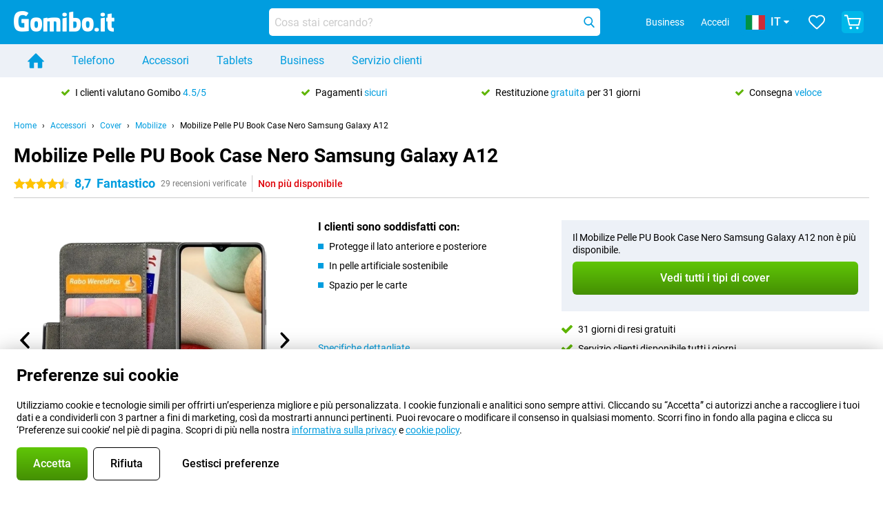

--- FILE ---
content_type: text/html; charset=UTF-8
request_url: https://www.gomibo.it/accessorio-dettaglio/mobilize-pelle-pu-book-case-nero-samsung-galaxy-a12
body_size: 32476
content:
<!DOCTYPE html>

<html lang="it-IT" data-lang="it">
	<head>
		
						<title data-react-helmet="true">Mobilize Pelle PU Book Case Nero Samsung Galaxy A12 - Gomibo.it</title>

			
				<meta http-equiv="Content-Type" content="text/html; charset=UTF-8" data-react-helmet="true">
				<meta http-equiv="X-UA-Compatible" content="IE=edge" data-react-helmet="true">

				<meta name="author" content="Gomibo.it" data-react-helmet="true">
				<meta name="copyright" content="&copy; Gomibo.it" data-react-helmet="true">
				<meta name="viewport" content="width=device-width, initial-scale=1" data-react-helmet="true">
				<meta name="format-detection" content="telephone=no" data-react-helmet="true">

				<meta name="google-site-verification" content="TvBeIyAFVVs_hVEQKqVUUEVnS6z23d06wqhdX3KgngM" data-react-helmet="true">

				<meta name="description" content="Guarda qui tutto ciò che riguarda Mobilize Pelle PU Book Case Nero Samsung Galaxy A12: immagini, caratteristiche, prezzi ✓ Ordina prima delle 23:59 per la consegna il giorno successivo ✓ Fino a 31 giorni di reso gratuito" data-react-helmet="true">
				<meta name="robots" content="index,follow" data-react-helmet="true">
				<link rel="canonical" href="https://www.gomibo.it/accessorio-dettaglio/mobilize-pelle-pu-book-case-nero-samsung-galaxy-a12" data-react-helmet="true">
			
			
					<link data-react-helmet="true" rel="alternate" href="https://www.belsimpel.nl/accessoire-detail/mobilize-pu-leer-book-case-zwart-samsung-galaxy-a12" hreflang="nl-nl">
					<link data-react-helmet="true" rel="alternate" href="https://www.gomibo.de/zubehoer-detail/mobilize-pu-leder-book-case-schwarz-samsung-galaxy-a12" hreflang="de-de">
					<link data-react-helmet="true" rel="alternate" href="https://www.gomibo.at/zubehoer-detail/mobilize-pu-leder-book-case-schwarz-samsung-galaxy-a12" hreflang="de-at">
					<link data-react-helmet="true" rel="alternate" href="https://www.gomibo.ie/accessory-detail/mobilize-pu-leather-book-case-black-samsung-galaxy-a12" hreflang="en-ie">
					<link data-react-helmet="true" rel="alternate" href="https://www.gomibo.be/nl/accessoire-detail/mobilize-pu-leer-book-case-zwart-samsung-galaxy-a12" hreflang="nl-be">
					<link data-react-helmet="true" rel="alternate" href="https://www.gomibo.be/fr/accessoire-detail/mobilize-cuir-pu-book-case-noir-samsung-galaxy-a12" hreflang="fr-be">
					<link data-react-helmet="true" rel="alternate" href="https://www.gomibo.co.uk/accessory-detail/mobilize-pu-leather-book-case-black-samsung-galaxy-a12" hreflang="en-gb">
					<link data-react-helmet="true" rel="alternate" href="https://www.gomibo.se/en/accessory-detail/mobilize-pu-leather-book-case-black-samsung-galaxy-a12" hreflang="en-se">
					<link data-react-helmet="true" rel="alternate" href="https://www.gomibo.se/tillbehor-detaljer/mobilize-pu-lader-book-case-svart-samsung-galaxy-a12" hreflang="sv-se">
					<link data-react-helmet="true" rel="alternate" href="https://www.gomibo.ch/de/zubehoer-detail/mobilize-pu-leder-book-case-schwarz-samsung-galaxy-a12" hreflang="de-ch">
					<link data-react-helmet="true" rel="alternate" href="https://www.gomibo.ch/en/accessory-detail/mobilize-pu-leather-book-case-black-samsung-galaxy-a12" hreflang="en-ch">
					<link data-react-helmet="true" rel="alternate" href="https://www.gomibo.ch/it/accessorio-dettaglio/mobilize-pelle-pu-book-case-nero-samsung-galaxy-a12" hreflang="it-ch">
					<link data-react-helmet="true" rel="alternate" href="https://www.gomibo.ch/fr/accessoire-detail/mobilize-cuir-pu-book-case-noir-samsung-galaxy-a12" hreflang="fr-ch">
					<link data-react-helmet="true" rel="alternate" href="https://www.gomibo.fi/en/accessory-detail/mobilize-pu-leather-book-case-black-samsung-galaxy-a12" hreflang="en-fi">
					<link data-react-helmet="true" rel="alternate" href="https://www.gomibo.fi/lisavarusteiden-tiedot/mobilize-pu-nahka-book-case-musta-samsung-galaxy-a12" hreflang="fi-fi">
					<link data-react-helmet="true" rel="alternate" href="https://www.gomibo.pl/en/accessory-detail/mobilize-pu-leather-book-case-black-samsung-galaxy-a12" hreflang="en-pl">
					<link data-react-helmet="true" rel="alternate" href="https://www.gomibo.pl/szczegoly-akcesoriow/mobilize-book-case-sztuczna-skora-czarne-samsung-galaxy-a12" hreflang="pl-pl">
					<link data-react-helmet="true" rel="alternate" href="https://www.gomibo.it/en/accessory-detail/mobilize-pu-leather-book-case-black-samsung-galaxy-a12" hreflang="en-it">
					<link data-react-helmet="true" rel="alternate" href="https://www.gomibo.it/accessorio-dettaglio/mobilize-pelle-pu-book-case-nero-samsung-galaxy-a12" hreflang="it-it">
					<link data-react-helmet="true" rel="alternate" href="https://www.gomibo.es/en/accessory-detail/mobilize-pu-leather-book-case-black-samsung-galaxy-a12" hreflang="en-es">
					<link data-react-helmet="true" rel="alternate" href="https://www.gomibo.es/accesorio-detalles/mobilize-pu-piel-book-case-negro-samsung-galaxy-a12-m12" hreflang="es-es">
					<link data-react-helmet="true" rel="alternate" href="https://www.gomibo.cz/en/accessory-detail/mobilize-pu-leather-book-case-black-samsung-galaxy-a12" hreflang="en-cz">
					<link data-react-helmet="true" rel="alternate" href="https://www.gomibo.cz/prislusenstvi-podrobnosti/mobilize-pu-kozene-book-case-cerne-samsung-galaxy-a12" hreflang="cs-cz">
					<link data-react-helmet="true" rel="alternate" href="https://www.gomibo.no/en/accessory-detail/mobilize-pu-leather-book-case-black-samsung-galaxy-a12" hreflang="en-no">
					<link data-react-helmet="true" rel="alternate" href="https://www.gomibo.no/tilbehor-detailjer/mobilize-pu-leather-book-case-svart-samsung-galaxy-a12" hreflang="no-no">
					<link data-react-helmet="true" rel="alternate" href="https://www.gomibo.fr/en/accessory-detail/mobilize-pu-leather-book-case-black-samsung-galaxy-a12" hreflang="en-fr">
					<link data-react-helmet="true" rel="alternate" href="https://www.gomibo.fr/accessoire-detail/mobilize-cuir-pu-book-case-noir-samsung-galaxy-a12" hreflang="fr-fr">
					<link data-react-helmet="true" rel="alternate" href="https://www.gomibo.dk/en/accessory-detail/mobilize-pu-leather-book-case-black-samsung-galaxy-a12" hreflang="en-dk">
					<link data-react-helmet="true" rel="alternate" href="https://www.gomibo.dk/tilbehor-detaljer/mobilize-pu-laeder-book-case-sort-samsung-galaxy-a12" hreflang="da-dk">
					<link data-react-helmet="true" rel="alternate" href="https://www.gomibo.gr/en/accessory-detail/mobilize-pu-leather-book-case-black-samsung-galaxy-a12" hreflang="en-gr">
					<link data-react-helmet="true" rel="alternate" href="https://www.gomibo.hr/en/accessory-detail/mobilize-pu-leather-book-case-black-samsung-galaxy-a12" hreflang="en-hr">
					<link data-react-helmet="true" rel="alternate" href="https://www.gomibo.cy/en/accessory-detail/mobilize-pu-leather-book-case-black-samsung-galaxy-a12" hreflang="en-cy">
					<link data-react-helmet="true" rel="alternate" href="https://www.gomibo.ee/en/accessory-detail/mobilize-pu-leather-book-case-black-samsung-galaxy-a12" hreflang="en-ee">
					<link data-react-helmet="true" rel="alternate" href="https://www.gomibo.hu/en/accessory-detail/mobilize-pu-leather-book-case-black-samsung-galaxy-a12" hreflang="en-hu">
					<link data-react-helmet="true" rel="alternate" href="https://www.gomibo.lu/en/accessory-detail/mobilize-pu-leather-book-case-black-samsung-galaxy-a12" hreflang="en-lu">
					<link data-react-helmet="true" rel="alternate" href="https://www.gomibo.lv/en/accessory-detail/mobilize-pu-leather-book-case-black-samsung-galaxy-a12" hreflang="en-lv">
					<link data-react-helmet="true" rel="alternate" href="https://www.gomibo.lt/en/accessory-detail/mobilize-pu-leather-book-case-black-samsung-galaxy-a12" hreflang="en-lt">
					<link data-react-helmet="true" rel="alternate" href="https://www.gomibo.mt/en/accessory-detail/mobilize-pu-leather-book-case-black-samsung-galaxy-a12" hreflang="en-mt">
					<link data-react-helmet="true" rel="alternate" href="https://www.gomibo.pt/en/accessory-detail/mobilize-pu-leather-book-case-black-samsung-galaxy-a12" hreflang="en-pt">
					<link data-react-helmet="true" rel="alternate" href="https://www.gomibo.pt/detalhe-acessorios/mobilize-book-case-couro-pu-preto-samsung-galaxy-a12" hreflang="pt-pt">
					<link data-react-helmet="true" rel="alternate" href="https://www.gomibo.ro/en/accessory-detail/mobilize-pu-leather-book-case-black-samsung-galaxy-a12" hreflang="en-ro">
					<link data-react-helmet="true" rel="alternate" href="https://www.gomibo.sk/en/accessory-detail/mobilize-pu-leather-book-case-black-samsung-galaxy-a12" hreflang="en-sk">
					<link data-react-helmet="true" rel="alternate" href="https://www.gomibo.si/en/accessory-detail/mobilize-pu-leather-book-case-black-samsung-galaxy-a12" hreflang="en-si">
			

			
									<link
						rel="preconnect"
						href="//bsimg.nl"
												data-react-helmet="true"
					>
									<link
						rel="preconnect"
						href="//www.google-analytics.com"
												data-react-helmet="true"
					>
									<link
						rel="preconnect"
						href="//www.googletagmanager.com"
												data-react-helmet="true"
					>
									<link
						rel="preconnect"
						href="//googleads.g.doubleclick.net"
													crossorigin
												data-react-helmet="true"
					>
									<link
						rel="preconnect"
						href="//connect.facebook.net"
													crossorigin
												data-react-helmet="true"
					>
									<link
						rel="preconnect"
						href="//www.facebook.com"
													crossorigin
												data-react-helmet="true"
					>
									<link
						rel="preconnect"
						href="//s3-eu-west-1.amazonaws.com"
													crossorigin
												data-react-helmet="true"
					>
				
									<link href="https://www.googletagmanager.com/gtag/js?id=G-LJ44DRS8EN" rel="preload" as="script">
				
									<script>
						(function(w, d, s, l, i, z) {
							w[l] = w[l] || [];
							w[l].push({
								'gtm.start': new Date().getTime(),
								event: 'gtm.js'
							});
							var f = d.getElementsByTagName(s)[0],
								j = d.createElement(s),
								dl = l != 'dataLayer' ? '&l=' + l : '';
							j.async = true;
							j.src = z + '/aabcona/gtm.js?id=' + i + dl;
							f.parentNode.insertBefore(j, f);
						})(window, document, 'script', 'dataLayer', 'GTM-PML49HF8', 'https://www.gomibo.it');
					</script>
							

			
			
				<meta name="theme-color" content="#009ddf" data-react-helmet="true"> 				<link rel="icon" type="image/png" href="https://bsimg.nl/assets/img/shared/branding/gomibo_it/favicon/favicon-96x96.png" sizes="96x96" data-react-helmet="true" />
				<link rel="icon" type="image/svg+xml" href="https://bsimg.nl/assets/img/shared/branding/gomibo_it/favicon/favicon.svg" data-react-helmet="true" />
				<link rel="shortcut icon" href="https://bsimg.nl/assets/img/shared/branding/gomibo_it/favicon/favicon.ico" data-react-helmet="true" />
				<link rel="apple-touch-icon" sizes="180x180" href="https://bsimg.nl/assets/img/shared/branding/gomibo_it/favicon/apple-touch-icon.png" data-react-helmet="true" />
			

			
							

			
				<meta name="twitter:card" content="summary_large_image" data-react-helmet="true">
									<meta name="twitter:site" content="@gomibo" data-react-helmet="true">
							

			
				<meta property="og:locale" content="it_IT" data-react-helmet="true">
				<meta property="og:type" content="website" data-react-helmet="true">
				<meta property="og:site_name" content="Gomibo.it" data-react-helmet="true">
				
					<meta property="og:url" content="https://www.gomibo.it/accessorio-dettaglio/mobilize-pelle-pu-book-case-nero-samsung-galaxy-a12" data-react-helmet="true">
					<meta property="og:title" content="Mobilize Pelle PU Book Case Nero Samsung Galaxy A12" data-react-helmet="true">
					<meta property="og:description" content="Bekijk hier alles over de Mobilize Pelle PU Book Case Nero Samsung Galaxy A12: afbeeldingen, specificaties, prijzen. Bestel &#039;m, snel en voordelig bij Gomibo.it!" data-react-helmet="true">
				
				
					<meta property="og:image" content="https://bsimg.nl/images/mobilize-pu-leer-book-case-zwart-samsung-galaxy-a12_4.png/Re7kKDp5Ap_Pq0R8SZX7gmdPMSo%3D/fit-in/0x0/filters%3Aupscale%28%29" data-react-helmet="true">
					<meta property="og:image:secure_url" content="https://bsimg.nl/images/mobilize-pu-leer-book-case-zwart-samsung-galaxy-a12_4.png/Re7kKDp5Ap_Pq0R8SZX7gmdPMSo%3D/fit-in/0x0/filters%3Aupscale%28%29" data-react-helmet="true">
					
						<meta property="og:image:width" content="325" data-react-helmet="true">
					
					
						<meta property="og:image:height" content="505" data-react-helmet="true">
					
				
			

			
			<script id="head_breadcrumbs" type="application/ld+json" data-react-helmet="true">
				{
    "@context": "https://schema.org",
    "@type": "BreadcrumbList",
    "itemListElement": [
        {
            "@type": "ListItem",
            "position": 1,
            "item": {
                "@id": "https://www.gomibo.it/",
                "name": "Home"
            }
        },
        {
            "@type": "ListItem",
            "position": 2,
            "item": {
                "@id": "https://www.gomibo.it/accessori",
                "name": "Accessori"
            }
        },
        {
            "@type": "ListItem",
            "position": 3,
            "item": {
                "@id": "https://www.gomibo.it/cover",
                "name": "Cover"
            }
        },
        {
            "@type": "ListItem",
            "position": 4,
            "item": {
                "@id": "https://www.gomibo.it/cover/mobilize",
                "name": "Mobilize"
            }
        },
        {
            "@type": "ListItem",
            "position": 5,
            "item": {
                "@id": "https://www.gomibo.it/accessorio-dettaglio/mobilize-pelle-pu-book-case-nero-samsung-galaxy-a12",
                "name": "Mobilize Pelle PU Book Case Nero Samsung Galaxy A12"
            }
        }
    ]
}
			</script>
		

			
			<script id="head_schema" type="application/ld+json" data-react-helmet="true">
				{
    "@context": "https://schema.org",
    "@type": "Product",
    "name": "Mobilize Pelle PU Book Case Nero Samsung Galaxy A12",
    "image": [
        "https://bsimg.nl/images/mobilize-pu-leer-book-case-zwart-samsung-galaxy-a12_4.png/Re7kKDp5Ap_Pq0R8SZX7gmdPMSo%3D/fit-in/0x0/filters%3Aupscale%28%29",
        "https://bsimg.nl/images/mobilize-pu-leer-book-case-zwart-samsung-galaxy-a12_5.png/1lOtApqvn2IZJw8kgprckUK7vU0%3D/fit-in/0x0/filters%3Aupscale%28%29",
        "https://bsimg.nl/images/mobilize-pu-leer-book-case-zwart-samsung-galaxy-a12_6.png/dLAuEgWpgPYhEwJEjw7ZazyKrac%3D/fit-in/0x0/filters%3Aupscale%28%29"
    ],
    "url": "https://www.gomibo.it/accessorio-dettaglio/mobilize-pelle-pu-book-case-nero-samsung-galaxy-a12",
    "description": "Informazioni su Mobilize Pelle PU Book Case Nero Samsung Galaxy A12: specifiche, recensioni, contratti, notizie, consigli e trucchi, domande frequenti, accessori e ordine del prodotto!",
    "gtin13": "8718256942846",
    "sku": "MOB-CGWBCB-GALA12",
    "brand": {
        "@type": "Thing",
        "name": "Mobilize"
    },
    "aggregateRating": {
        "@type": "AggregateRating",
        "ratingValue": 8.6999999999999993,
        "reviewCount": 29,
        "bestRating": 10,
        "worstRating": 0
    },
    "offers": {
        "@type": "Offer",
        "priceCurrency": "EUR",
        "price": "65.95",
        "url": "https://www.gomibo.it/accessorio-dettaglio/mobilize-pelle-pu-book-case-nero-samsung-galaxy-a12",
        "itemCondition": "https://schema.org/NewCondition",
        "availability": "https://schema.org/Discontinued",
        "seller": {
            "@type": "Organization",
            "name": "Gomibo.it",
            "url": "https://www.gomibo.it",
            "logo": "https://bsimg.nl/assets/img/shared/branding/gomibo_it/social/share_logo.png",
            "email": "info@gomibo.it",
            "telephone": "+39800694240"
        }
    }
}
			</script>
		

							<script>
					try {
						if (!/^(?!Windows).*Linux.*Android [0-9]+[0-9.]*/i.test(navigator.userAgent)) {
							var document_head = document.getElementsByTagName('head')[0];
							var fonts_css_link = document.createElement('link');
							fonts_css_link.rel = 'stylesheet';
							fonts_css_link.type = 'text/css';
							fonts_css_link.media = 'screen';
														fonts_css_link.href = "/assets/css/responsive/gomibo/fonts.css?57619e445f74a8f4813f54ec89280902";
							document_head.appendChild(fonts_css_link);
						}
					} catch (err) {
											}
				</script>
			
						<script type="module" src="/assets/react/vendor.js?719b26a265f96ecdf9d0"></script>
			<script type="module" src="/assets/react/commons.js?3087ca1da660f7a1035e"></script>
			<script type="module" src="/assets/react/app.js?ffbea62f42e7563d15c2"></script>
			<script type="module" src="/assets/react/header.js?9a1d199f0597956cd86e"></script>
			
	<script type="module" src="/assets/react/productdetail.js?b3a862aba02bd40e3755"></script>
	<link rel="preload" as="image" href="https://bsimg.nl/assets/img/shared/branding/gomibo_it/logo/site_header.png">
			<link rel="preload" as="image" href="https://bsimg.nl/images/mobilize-pu-leer-book-case-zwart-samsung-galaxy-a12_4.png/s8Pn15-QgmDkABVmfrYcM33xYEo%3D/fit-in/365x365/filters%3Aformat%28png%29%3Aupscale%28%29" imagesrcset="https://bsimg.nl/images/mobilize-pu-leer-book-case-zwart-samsung-galaxy-a12_4.png/A8WuDC8LI39TTAMF0FqXB61nszg%3D/fit-in/365x365/filters%3Aformat%28webp%29%3Aupscale%28%29 365w,https://bsimg.nl/images/mobilize-pu-leer-book-case-zwart-samsung-galaxy-a12_4.png/3XQNp3Hq7bXffrSIuPDeEXbiFtw%3D/fit-in/730x730/filters%3Aformat%28webp%29%3Aupscale%28%29 730w,https://bsimg.nl/images/mobilize-pu-leer-book-case-zwart-samsung-galaxy-a12_4.png/8E03aTRwQqgO7w7V9QpJ-RBsQx8%3D/fit-in/1095x1095/filters%3Aformat%28webp%29%3Aupscale%28%29 1095w" imagesizes="100vw">
	

						
						

    	<script data-name="windowVariable">window.allowSentry = "true"</script>
	<script data-name="windowVariable">window.deployedGitSha = "9e3a950bcf3c960333d1592d2cc65386bd1ecc08"</script>
	<script data-name="windowVariable">window.sentryDsn = "https://748af9a1ce5f480290c68043c76a1ea2@sentry.belsimpel.nl/11"</script>
	<script data-name="windowVariable">window.staggeredVariations = "null"</script>



                        	<script data-name="windowVariable">window.translations = "[{\"it\":{\"\":\"\",\"%number_of_reviews% verified review\":[\"{count, plural,\",\"one {%number_of_reviews% recensione verificata}\",\"other {%number_of_reviews% recensioni verificate}\",\"}\"],\"%number_of_stars% star\":[\"{count, plural,\",\"one {%number_of_stars% stella}\",\"other {%number_of_stars% stelle}\",\"}\"],\"(This review is) about [provider name]\\u0004about %provider_name%\":\"su %provider_name%\",\"(This review is) about the [variant name]\\u0004about the %variant_name%\":\"su %variant_name%\",\"(excl. VAT)\":\"(escl. IVA)\",\"(provider dependent)\":\"(dipendente dal fornitore)\",\"9701 DA\":\"9701 DA\",\"Add %product_name% to your shopping cart\":\"Aggiungi %product_name% al tuo carrello\",\"All news articles\":\"Tutti gli articoli\",\"All pros & cons\":\"Tutti i pro & contro\",\"All reviews\":\"Tutte le recensioni\",\"Buy a SIM Free %product_group_name%? The options:\":\"Compra una SIM gratuita %product_group_name%? Le opzioni:\",\"Buy the %product_group_name%? The options:\":\"Compra il %product_group_name%? Le opzioni:\",\"Capacity\":\"Capacit\\u00e0\",\"Capacity:\":\"Capacit\\u00e0:\",\"Change address\":\"Cambiamento di indirizzo\",\"Check postal code\":\"Controllare il codice postale\",\"Choose your provider...\":\"Scegli il tuo fornitore...\",\"Colour\":\"Colore\",\"Colour and capacity\":\"Colore e capacit\\u00e0\",\"Colour and capacity:\":\"Colore e capacit\\u00e0:\",\"Colour:\":\"Colore:\",\"Complete description\":\"Descrizione completa\",\"Con\":\"Contro\",\"Condition:\":\"Condizione:\",\"Confirm\":\"Conferma\",\"Delivery time\":\"Tempo di consegna\",\"Detailed specifications\":\"Specifiche dettagliate\",\"Device upfront\":\"Dispositivo in anticipo\",\"Enter your email address\":\"Inserisci il tuo indirizzo e-mail\",\"Estimated retail price\":\"Prezzo al dettaglio stimato\",\"Everything about %provider% and your contract\":\"Tutto su %provider% e il tuo contratto\",\"Everything about the %product_group_name%\":\"Tutto ci\\u00f2 che riguarda il %product_group_name%\",\"Excl. VAT\":\"Escl. IVA\",\"Go straight to:\":\"Vai direttamente a:\",\"Hide compatible products\":\"Nascondi i prodotti compatibili\",\"House number\":\"Numero civico\",\"House number:\":\"Numero civico:\",\"How are our reviews created?\":\"Come vengono create le nostre recensioni?\",\"I recommend this product\":\"Raccomando questo prodotto\",\"Icon %name%\":\"Icona %name%\",\"In stock\":\"Disponibile a magazzino\",\"In stock:\":\"Disponibile a magazzino:\",\"Incl. VAT\":\"Incl. IVA\",\"Information\":\"Informazioni\",\"Keep me updated\":\"Tienimi aggiornato\",\"Language:\":\"Lingua:\",\"Loading...\":\"Caricamento in corso...\",\"More information\":\"Maggiori informazioni\",\"More videos\":\"Altri video\",\"News article contains a video\":\"L\'articolo contiene un video\",\"No reviews yet\":\"Ancora nessuna recensione\",\"Not in stock\":\"Non presente in magazzino\",\"Not in stock %clr_grey_dark%%plain%at this store %with_provider% %end_plain%%end_clr_grey_dark%\":\"Non disponibile %clr_grey_dark%%plain%in questo negozio %with_provider% %end_plain%%end_clr_grey_dark%\",\"Not in stock %clr_grey_dark%%plain%at this store%end_plain%%end_clr_grey_dark%\":\"Non disponibile %clr_grey_dark%%plain%in questo negozio%end_plain%%end_clr_grey_dark%\",\"Order\":\"Ordina\",\"Play video\":\"Riproduci video\",\"Postal code\":\"Codice postale\",\"Postal code:\":\"Codice postale:\",\"Price\":\"Prezzo\",\"Pro\":\"Pro\",\"Provider-dependent delivery time\":\"Tempo di consegna dipendente dal fornitore\",\"Rate this review with a \'thumbs down\'\":\"Valuta questa recensione con un \'pollice verso\'\",\"Rate this review with a \'thumbs up\'\":\"Valuta questa recensione con un \'pollice in su\'\",\"Repairability index\":\"Indice di riparabilit\\u00e0\",\"Retail price\":\"Prezzo al dettaglio\",\"Scroll down for more information\":\"Scorri verso il basso per maggiori informazioni\",\"See terms and conditions for special offers\":\"Consulta termini e condizioni per le offerte speciali\",\"Select your bundle:\":\"Seleziona il tuo pacchetto:\",\"Show all compatible products (%amount%)\":\"Mostra tutti i prodotti compatibili (%amount%)\",\"Something went wrong while saving your rating. Please try again in a few minutes.\":\"Qualcosa \\u00e8 andato storto durante il salvataggio della tua valutazione. Si prega di riprovare tra qualche minuto.\",\"Sort by:\":\"Ordina per:\",\"Special Offer:\":\"Offerta speciale:\",\"Storage\":\"Stoccaggio\",\"Store availability\":\"Disponibilit\\u00e0 del negozio\",\"Store:\":[\"{count, plural,\",\"one {Negozio:}\",\"other {Negozi:}\",\"}\"],\"Suffix\":\"Suffisso\",\"The %product_name% is compatible to use in combination with the following phones and tablets.\":\"Il %product_name% \\u00e8 compatibile per l\'uso in combinazione con i seguenti telefoni e tablet.\",\"The benefits of ordering at %domain_name%\":\"I vantaggi di ordinare a %domain_name%\",\"Tip!\":\"Suggerimento!\",\"Video\":\"Video\",\"Video:\":\"Video:\",\"View all outlets\":\"Visualizza tutti i punti vendita\",\"View frequencies\":\"Visualizza le frequenze\",\"You cannot re-rate this review\":\"Non puoi rivalutare questa recensione\",\"Your email address\":\"Il tuo indirizzo e-mail\",\"a\":\"a\",\"excl. VAT\":\"escl. IVA\",\"from:\":\"da:\"}},{\"it\":{\"\":\"\",\"%bold%Please note!%end_bold% Certain products have been removed from your favourites list because they are no longer available or the bundle has changed.\":\"%bold%Attenzione!%end_bold% Alcuni prodotti sono stati rimossi dalla tua lista dei preferiti perch\\u00e9 non sono pi\\u00f9 disponibili o il bundle \\u00e8 cambiato.\",\"%contract_duration_in_months% month\":[\"{count, plural,\",\"one {%contract_duration_in_months% mese}\",\"other {%contract_duration_in_months% mesi}\",\"}\"],\"%credit% prepaid credit\":\"%credit% credito prepagato\",\"%number% options selected\":\"%number% opzioni selezionate\",\"%number_of_items% item\":[\"{count, plural,\",\"one {%number_of_items% articolo}\",\"other {%number_of_items% articoli}\",\"}\"],\"%number_of_orders% pending order\":[\"{count, plural,\",\"one {%number_of_orders% ordine in sospeso}\",\"other {%number_of_orders% ordini in sospeso}\",\"}\"],\"%number_of_reviews% review\":[\"{count, plural,\",\"one {%number_of_reviews% recensione}\",\"other {%number_of_reviews% recensioni}\",\"}\"],\"%number_of_reviews% verified review\":[\"{count, plural,\",\"one {%number_of_reviews% recensione verificata}\",\"other {%number_of_reviews% recensioni verificate}\",\"}\"],\"%number_of_stars% star\":[\"{count, plural,\",\"one {%number_of_stars% stella}\",\"other {%number_of_stars% stelle}\",\"}\"],\"%provider_name% Data Only contract\":\"%provider_name% Contratto di soli dati\",\"%provider_name% Data Only upgrade\":\"%provider_name% Aggiornamento solo dati\",\"%provider_name% Sim Only contract\":\"%provider_name% nuovo contratto Solo-SIM\",\"%provider_name% Sim Only contract - Young\":\"%provider_name% nuovo contratto Solo-SIM - Giovani\",\"%provider_name% Sim Only upgrade\":\"%provider_name% Aggiornamento Solo-Sim\",\"%provider_name% Sim Only upgrade - Young\":\"%provider_name% Aggiornamento Solo-Sim - Giovani\",\"%provider_name% contract\":\"%provider_name% contratto\",\"%provider_name% contract - Young\":\"%provider_name% contratto - Giovani\",\"%provider_name% upgrade\":\"%provider_name% aggiornamento\",\"%provider_name% upgrade - Young\":\"%provider_name% aggiornamento - Giovani\",\"(excl. VAT):\":\"(escl. IVA):\",\"1 year\":\"1 anno\",\"2 year\":\"2 anni\",\"3-in-1 SIM card\":\"Scheda SIM 3-in-1\",\"A letter with a simple step-by-step plan is included with the delivered SIM card. We will transfer your own phone number to your new SIM card on the same day that you perform these steps.\":\"Una lettera con un semplice piano passo dopo passo \\u00e8 inclusa nella scheda SIM consegnata. Trasferiremo il tuo numero di telefono alla nuova carta SIM lo stesso giorno in cui eseguirai questi step.\",\"A verification token has been sent to your email address. Fill in this verification token to log in.\":\"Un token di verifica \\u00e8 stato inviato al vostro indirizzo e-mail. Compilate questo token di verifica per accedere.\",\"Accessories made for the %device_name% - Recommended by our experts\":\"Accessori fatti per il %device_name%- Raccomandato dai nostri esperti\",\"Add %product_name% to your shopping cart\":\"Aggiungi %product_name% al tuo carrello\",\"Add products to your favourites by clicking on \":\"Aggiungi i prodotti ai tuoi preferiti cliccando su \",\"Add to your favourites\":\"Aggiungi ai tuoi preferiti\",\"Added\":\"Aggiunto\",\"Added to your shopping cart\":\"Aggiunto al carrello\",\"After %amount% month:\":[\"{count, plural,\",\"one {Dopo %amount% mese:}\",\"other {Dopo %amount% mesi:}\",\"}\"],\"All options\":\"Tutte le opzioni\",\"Already have an account?\":\"Hai gi\\u00e0 un conto?\",\"Amount\":\"Importo\",\"Amount:\":\"Importo:\",\"Are you staying with the same provider?\":\"Sei rimasto con lo stesso fornitore?\",\"As the name suggests, you\'ll receive 3 sizes in 1.\":\"Come suggerisce il nome, riceverai 3 misure in 1.\",\"At home or at work:\":\"A casa o al lavoro:\",\"At home, at work, or via PostNL pick-up point:\":\"A casa, al lavoro o tramite un punto di ritiro PostNL:\",\"Business\":\"Business\",\"By entering your details, you agree to our privacy statement.\":\"Inserendo i tuoi dati, accetti la nostra dichiarazione sulla privacy.\",\"Cable connection\":\"Collegamento del cavo\",\"Can you transfer %number%?\":\"Riesci a fare il trasferimento %number%?\",\"Change shopping cart\":\"Cambia il carrello della spesa\",\"Check now\":\"Controlla ora\",\"Check other data\":\"Controllare altri dati\",\"Check with %current_provider% if you can already take or renew %phone_number% and see your personal discount\":\"Controlla %current_provider% se \\u00e8 gi\\u00e0 possibile procedere con l\'aggiornamento o con il trasferimento %phone_number%:\",\"Check with %current_provider% whether you can already upgrade or transfer %phone_number%:\":\"Controlla %current_provider% se \\u00e8 gi\\u00e0 possibile procedere con l\'aggiornamento o con il trasferimento %phone_number%:\",\"Choose your bundle\":\"Scegli il tuo pacchetto\",\"Choose your provider...\":\"Scegli il tuo fornitore...\",\"Choose your upgrade\":\"Scegli il tuo aggiornamento\",\"Clear entered value\":\"Cancella il valore inserito\",\"Click on the link in the email to activate your account.\":\"Clicca sul link nell\'e-mail per attivare il tuo conto.\",\"Click on the link in the email to reset your password.\":\"Clicca sul link nell\'e-mail per reimpostare la tua parola ordine.\",\"Close\":\"Chiudi\",\"Close this message\":\"Chiudi questo messaggio\",\"Compact version\\u0004Add to cart\":\"Al carrello\",\"Confirm\":\"Conferma\",\"Confirm that this is you\":\"Confirm that this is you\",\"Continue\":\"Continua\",\"Continue shopping\":\"Continua lo shopping\",\"Contract:\":\"Contratto:\",\"Copper connection\":\"Connessione in rame\",\"Create a new password for\":\"Crea una nuova parole ordine per\",\"Create account\":\"Crea un conto\",\"Create password\":\"Crea la parola ordine\",\"Credit after registration at the provider.\":\"Credito dopo la registrazione presso il fornitore.\",\"DSL connection\":\"Connessione DSL\",\"Date of birth\":\"Data di nascita\",\"Delete\":\"Cancella\",\"Detailed information\":\"Informazioni dettagliate\",\"Device payment:\":\"Pagamento del dispositivo:\",\"Device upfront\":\"Dispositivo in anticipo\",\"Didn\'t receive an email? Please check your spam folder, or request the verification email again by\":\"Non avete ricevuto l\'e-mail? Controllate la cartella spam o richiedete nuovamente l\'e-mail di verifica tramite\",\"Didn\'t receive an email? Please check your spam folder, or request the verification email again in %time% seconds.\":\"Non avete ricevuto l\'e-mail? Controllare la cartella spam o richiedere nuovamente l\'e-mail di verifica entro %time% secondi.\",\"Do you get a loyalty discount?\":\"Hai uno sconto fedelt\\u00e0?\",\"Do you keep getting this message? Please try again in a couple of minutes.\":\"Continui a ricevere questo messaggio? Si prega di riprovare tra un paio di minuti.\",\"Do you want to save your favourites and be able to view them again at a later time?\":\"Vuoi salvare i tuoi preferiti ed essere in grado di visualizzarli di nuovo in un secondo momento?\",\"Don\'t have an account yet?\":\"Non hai ancora un conto\",\"Don\'t lose sight of your favourites!\":\"Non perdere di vista i tuoi preferiti!\",\"Don\'t worry - free 31-day return period\":\"Non preoccuparti - periodo di reso gratuito di 31 giorni\",\"Done in 2 minutes.\":\"Fatto in 2 minuti.\",\"Email address\":\"Indirizzo e-mail\",\"Enter your current phone number\":\"Inserisci il tuo attuale numero di telefono\",\"Enter your email address so we can send you an email to activate your account.\":\"Inserisci il tuo indirizzo di posta elettronica cos\\u00ec possiamo inviarti un\'e-mail per attivare il tuo conto.\",\"Enter your email address so we can send you an email to reset your password.\":\"Inserisci il tuo indirizzo di posta elettronica cos\\u00ec possiamo inviarti un\'e-mail per reimpostare la tua parola ordine\",\"Excl. VAT\":\"Escl. IVA\",\"Expected delivery time:\":\"Tempo di consegna previsto:\",\"External shop reviews\":\"Recensioni esterne del negozio\",\"Featured deal!\":\"Offerta in primo piano!\",\"Fiber connection\":\"Collegamento in fibra\",\"Find and select your model\":\"Trova e seleziona il tuo modello\",\"First month from %old_price% per month now only:\":[\"{count, plural,\",\"one {Il primo mese da %old_price% per mese ora solo:}\",\"other {I primi %discount_period% mesi da %old_price% per mese ora solo:}\",\"}\"],\"First month:\":[\"{count, plural,\",\"one {Primo mese:}\",\"other {I primi %amount% mesi:}\",\"}\"],\"For questions or persisting problems, you can always reach us via\":\"Per domande o problemi persistenti, puoi sempre raggiungerci via\",\"For your %provider% contract\":\"Seleziona il tuo %provider%contratto\",\"Forgot your password?\":\"Hai dimenticato la parole ordine?\",\"From the moment that your number is transferred to %provider_name%, your old contract will be cancelled.\":\"Dal momento in cui il tuo numero viene trasferito a %provider_name%, il tuo vecchio contratto sar\\u00e0 cancellato.\",\"From the moment that your number is transferred, your old contract will be cancelled.\":\"Dal momento in cui il tuo numero viene trasferito, il tuo vecchio contratto sar\\u00e0 cancellato.\",\"Get a loyalty discount! Which products are already registered to your address?\":\"Ottieni uno sconto fedelt\\u00e0! Quali prodotti sono gi\\u00e0 registrati al tuo indirizzo?\",\"Hide\":\"Nascondi\",\"House number\":\"Numero civico\",\"Imperative\\u0004Log in\":\"Accedi\",\"Imperative\\u0004create an account.\":\"Crea un conto.\",\"In order to qualify for the loyalty discount of %selector%, you need more %provider% products.\":\"Per qualificarsi per uno %selector%sconto fedelt\\u00e0 servono pi\\u00f9 %provider%prodotti.\",\"In stock\":\"Disponibile a magazzino\",\"In the meantime, you\'ll be able to use your old SIM card.\":\"Nel frattempo, potrai usare la tua vecchia carta SIM.\",\"Incl. VAT\":\"Incl. IVA\",\"Invalid address.\":\"Indirizzo non valido.\",\"Invalid date of birth.\":\"Data di nascita non valida.\",\"It doesn\'t matter which provider you\'ve chosen.\":\"Non importa quale fornitore tu abbia scelto.\",\"Leave blank to view all results\":\"Lascia vuoto per visualizzare tutti i risultati\",\"Less options\":\"Meno opzioni\",\"Loading...\":\"Caricamento in corso...\",\"Log in\":\"Accedi\",\"Log in to %brand_name%\":\"Accedi a %brand_name%\",\"Log in with your order number\":\"Accedi con il tuo numero d\'ordine\",\"Login\":\"Accesso\",\"Long per month\\u0004Total per month:\":\"Totale al mese:\",\"Medium\":\"Medio\",\"Micro SIM card\":\"Scheda Micro SIM\",\"Mini SIM card\":\"Mini scheda SIM\",\"Minimum 8 characters\":\"Minimo 8 caratteri\",\"Minimum age of contracts is 18 years. Is the contract in the name of your parent(s)? Fill in the details that are known to the provider.\":\"L\'et\\u00e0 minima per stipulare un contratto \\u00e8 di 18 anni. Il contratto \\u00e8 a nome dei tuoi genitori? Compila i dettagli che sono noti al fornitore.\",\"Monthly terminable\":\"Terminabile mensilmente\",\"More information\":\"Maggiori informazioni\",\"Most new smartphones use this type of SIM card.\":\"La maggior parte dei nuovi smartphone usa questo tipo di scheda SIM.\",\"Nano SIM card\":\"Scheda Nano SIM\",\"New contract\":\"Nuovo contratto\",\"New:\":\"Nuovo:\",\"Next\":\"Prossimo\",\"No connection charge and done in 2 minutes.\":\"Nessun costo di connessione e fatto in 2 minuti.\",\"No double charges\":\"Nessuna spesa doppia\",\"No email address has been entered.\":\"Non \\u00e8 stato inserito alcun indirizzo e-mail.\",\"No results found\":\"Nessun risultato trovato\",\"No results found.\":\"Nessun risultato trovato.\",\"No reviews yet\":\"Ancora nessuna recensione\",\"Not in stock\":\"Non presente in magazzino\",\"Number Transfer Guarantee\":\"Garanzia di trasferimento del numero\",\"Number of items:\":\"Numero di articoli:\",\"On the number transfer date, your number will be transferred to your new SIM card.\":\"Alla data di trasferimento del numero, il tuo numero sar\\u00e0 trasferito alla nuova carta SIM.\",\"One-off %provider% connection charge, charged on the first invoice:\":\"Scatto alla risposta una tantum %provider%, addebitato sulla prima fattura:\",\"Oops, an error occurred!\":\"Ops, si \\u00e8 verificato un errore!\",\"Order\":\"Ordina\",\"Order now\":\"Ordina ora\",\"Order number\":\"Numero d\'ordine\",\"Order number:\":\"Numero d\'ordine:\",\"Outlet devices\":\"Dispositivi di uscita\",\"Outlet from %span%%price%%end_span%\":\"Outlet %span%%price%%end_span%\",\"Password\":\"Parola ordine\",\"Password for %brand_name%\":\"Parola ordine per %brand_name%\",\"Per MB:\":\"Per MB:\",\"Per min: %cost% (to landline)\":\"Al minuto: %cost% (alla linea fissa)\",\"Per min: %cost% (to mobile phone)\":\"Al minuto: %cost% (al cellulare)\",\"Per text:\":\"Per messaggio:\",\"Pick up in a %brand_name% store: free of charge\":\"Ritiro in un negozio %brand_name%: gratuito\",\"Postal code\":\"Codice postale\",\"Pre-order\":\"Pre-ordine\",\"Previous\":\"Precedente\",\"Price\":\"Prezzo\",\"Price details:\":\"Dettagli del prezzo:\",\"Price prepaid SIM card:\":\"Prezzo scheda SIM prepagata:\",\"Price replacement SIM card:\":\"Prezzo sostituzione scheda SIM:\",\"Proceed to checkout\":\"Procedi al checkout\",\"Ready\":\"Pronto\",\"Receive your new phone tomorrow.\":\"Ricevi il tuo nuovo telefono domani.\",\"Register\":\"Registrati\",\"Register at %brand_name%\":\"Registrati su %brand_name%\",\"Remove from your favourites\":\"Rimuovi dai tuoi preferiti\",\"Resend activation link\":\"Invia nuovamente il link di attivazione\",\"SIM card type:\":\"Tipo di scheda SIM:\",\"SIM card with %credit% prepaid credit\":\"Carta SIM con %credit% credito prepagato\",\"Save money with Sim Only or choose a new device.\":\"Risparmia con Sim Only o scegli un nuovo dispositivo.\",\"Seamless transfer\":\"Trasferimento senza soluzione di continuit\\u00e0\",\"Search\":\"Cerca\",\"Select the products that are already active on your address, besides your current phone subscription, and immediately check out the extra benefits you\'ll receive.\":\"Seleziona i prodotti che sono gi\\u00e0 attivi al tuo indirizzo, oltre al tuo attuale contratto telefonico, e controlla immediatamente i benefici extra pensati per te.\",\"Select the products that, in addition to your current order, are already active at your address:\":\"Selezionate i prodotti che, oltre all\'ordine in corso, sono gi\\u00e0 attivi presso il vostro indirizzo:\",\"Select your current network\":\"Seleziona il tuo attuale fornitore\",\"Select your current provider\":\"Seleziona il tuo attuale fornitore\",\"Send email\":\"Invia l\'e-mail\",\"Shipping fees:\":\"Costi di spedizione:\",\"Short per month\\u0004Total per month:\":\"Totale al mese:\",\"Show\":\"Mostra\",\"Sign up for an email notification when this product comes back in stock\":\"Iscriviti per ricevere una notifica via email quando questo prodotto sar\\u00e0 di nuovo disponibile\",\"Skip check\":\"Salta il controllo\",\"Something went wrong. Our colleagues were automatically notified of the problem.\":\"Qualcosa \\u00e8 andato storto. I nostri colleghi sono stati avvisati automaticamente del problema.\",\"Stock:\":\"Stock:\",\"Strength:\":\"Forza:\",\"Strong\":\"Forte\",\"Suffix\":\"Suffisso\",\"The %bold%%product_name%%end_bold% has been added to your shopping cart\":\"Il %bold%%product_name%%end_bold% e stato aggiunto al tuo carrello\",\"The email address and password combination is not registered with us. Did you\":\"Queste credenziali di accesso non sono registrate sul sito. Hai fatto\",\"The email address you entered is not valid. Please check whether the email address contains an @, a period, and no spacing.\":\"L\'indirizzo e-mail che hai inserito non \\u00e8 valido. Controlla che l\'indirizzo e-mail contenga una @, un punto e nessuno spazio.\",\"The following sizes are included:\":\"Sono incluse le seguenti misure:\",\"The link has expired. Click on the button below to receive a new email to reset your password.\":\"Il link \\u00e8 scaduto. Clicca sul pulsante qui sotto per ricevere una nuova email e reimpostare la tua parole ordine.\",\"The link to activate your account has expired. Enter your email address to receive a new activation link.\":\"Il link per attivare il tuo conto \\u00e8 scaduto. Inserisci il tuo indirizzo e-mail per ricevere un nuovo link di attivazione.\",\"The order number you entered is not valid.\":\"Il numero d\'ordine che hai inserito non \\u00e8 valido.\",\"The password you entered contains invalid characters.\":\"La parole ordine che hai inserito contiene caratteri non validi.\",\"The password you entered is too long.\":\"La parole ordine che hai inserito \\u00e8 troppo lunga.\",\"The password you entered is too short.\":\"La parole ordine che hai inserito \\u00e8 troppo corta.\",\"The requested order could not be found.\":\"L\'ordine richiesto non \\u00e8 stato trovato.\",\"Then choose an upgrade.\":\"Poi scegli un aggiornamento.\",\"There have been too many unsuccessful attempts. Please try again in a couple of minutes.\":\"Ci sono stati troppi tentativi non riusciti. Si prega di riprovare tra un paio di minuti.\",\"There have been too many unsuccessful login attempts. Please try again in a couple of minutes.\":\"Ci sono stati troppi tentativi di accesso non riusciti. Si prega di riprovare tra un paio di minuti.\",\"These are your benefits:\":\"Ecco i tuoi benefici:\",\"This is the biggest type of SIM card and it is not used in smartphones.\":\"Questo \\u00e8 il tipo pi\\u00f9 grande di scheda SIM e non viene usato negli smartphone.\",\"This is the smallest type of SIM card.\":\"Questo \\u00e8 il tipo di scheda SIM pi\\u00f9 piccolo.\",\"This size is sometimes used in older smartphones.\":\"Questa misura viene talvolta utilizzata nei vecchi smartphone.\",\"This way, you won\'t face double charges.\":\"In questo modo, non dovrai affrontare spese doppie.\",\"Tip!\":\"Suggerimento!\",\"To shopping cart\":\"Al carrello\",\"Transfer service\":\"Servizio di trasferimento\",\"Unknown SIM card type\":\"Tipo di scheda SIM sconosciuto\",\"Until the transfer date, your old provider will make sure you can use your number under the old terms and conditions.\":\"Fino alla data del trasferimento, il vecchio provider si assicurer\\u00e0 che tu possa usare il tuo numero secondo i vecchi termini e condizioni.\",\"Upfront payment device:\":\"Dispositivo di pagamento anticipato:\",\"Upgrade\":\"Aggiorna\",\"Upgrade contract\":\"Contratto di aggiornamento\",\"Upgrade with a new phone now!\":\"Fai l\'aggiornamento con un nuovo telefono ora!\",\"Valid in the %country_name%:\":\"Valido nel %country_name%:\",\"Verification Token\":\"Gettone di verifica\",\"Via a PostNL pick-up point:\":\"Tramite un punto di raccolta PostNL:\",\"View all terms and conditions before using in %country_name%.\":\"Visualizza tutti i termini e le condizioni prima di utilizzare in %country_name%.\",\"View details\":\"Visualizza i dettagli\",\"Want to transfer to %provider_name%?\":\"Vuoi trasferire il numero a %provider_name%?\",\"Want to transfer to a different provider?\":\"Vuoi passare a un altro fornitore?\",\"We check the end date for every order, so you\'ll never pay double costs.\":\"Controlliamo la data di fine di ogni ordine, cos\\u00ec non pagherai mai costi doppi.\",\"We guarantee that you\'ll always be able to keep your mobile phone number.\":\"Ti garantiamo che potrai sempre mantenere il tuo numero di cellulare.\",\"We guarantee that you\'ll always be able to keep your phone number.\":\"Ti garantiamo che potrai sempre mantenere il tuo numero di cellulare.\",\"We need these to display your personalized offer\":\"Abbiamo bisogno di questi dati per visualizzare la vostra offerta personalizzata\",\"We will make sure to cancel your current contract for you.\":\"Faremo in modo di cancellare il tuo attuale contratto per te.\",\"We will transfer your number for free\":\"Trasferiremo il tuo numero gratuitamente\",\"We\'ll find out for you!\":\"Lo scopriremo per te!\",\"We\'re checking with %provider% whether you can already upgrade or transfer %phone_number%.\":\"Stiamo controllando %provider% se \\u00e8 gi\\u00e0 possibile procedere con l\'aggiornamento o con il trasferimento %phone_number%.\",\"We\'ve sent you an email\":\"Ti abbiamo inviato un\'e-mail\",\"Weak\":\"Debole\",\"Welcome back!\":\"Bentornato!\",\"What are you looking for?\":\"Cosa stai cercando?\",\"Which phone number do you want to keep?\":\"Quale numero di telefono vuoi mantenere?\",\"With a %name% contract:\":\"Con un %name%contratto:\",\"With a 3-in-1 SIM card, you can choose the right size for your phone yourself.\":\"Con una scheda SIM 3-in-1, puoi scegliere tu stesso la dimensione giusta per il tuo telefono.\",\"With our transfer service, we\'ll take care of everything!\":\"Con il nostro servizio di portabilit\\u00e0, ci occupiamo noi di tutto!\",\"Within 10 business days following your application, you will receive a message with your fixed transfer date.\":\"Entro 10 giorni lavorativi dalla tua richiesta, riceverai un messaggio con la data di trasferimento fissata.\",\"Yes, keep %phone_number% %underline%Change%end_underline%\":\"S\\u00ec, mantieni %phone_number% %underline%Modifica%end_underline%\",\"You can already order 4 months before your %current_provider% contract expires.\":\"Puoi gi\\u00e0 ordinare 4 mesi prima della %current_provider%scadenza del contratto.\",\"You can also reset your password.\":\"Puoi anche resettare la parole ordine.\",\"You can always upgrade or transfer your phone number starting 4 months before the end date of your contract.\":\"Puoi sempre aggiornare o trasferire il tuo numero di telefono a partire dai 4 mesi precedenti alla data di scadenza del contratto.\",\"You can decide when\":\"Puoi decidere quando\",\"You can find the order number in the order confirmation email.\":\"Puoi trovare il numero d\'ordine nell\'e-mail di conferma dell\'ordine.\",\"You can upgrade at %provider%.\":\"\\u00c8 possibile aggiornare a %provider%.\",\"You can upgrade early at %provider%.\":\"Puoi fare l\'upgrade in anticipo a %provider%.\",\"You can upgrade or switch!\":\"Puoi aggiornare o cambiare!\",\"You can upgrade!\":\"Puoi aggiornare!\",\"You don\'t have favourite products yet\":\"Non hai ancora prodotti preferiti\",\"You submitted too many requests in a short time period. Please try again later.\":\"Hai presentato troppe richieste in un breve periodo di tempo. Si prega di riprovare pi\\u00f9 tardi.\",\"You submitted too many requests in a short time period. We\'ve sent you an email. Please check your inbox or spam folder. Haven\'t received an email? Please try again later.\":\"Hai presentato troppe richieste in un breve periodo di tempo. Ti abbiamo inviato un\'e-mail. Controlla la tua casella di posta o la cartella dello spam. Non hai ricevuto un\'e-mail? Si prega di riprovare pi\\u00f9 tardi.\",\"You won\'t have to do this yourself.\":\"Non dovrai farlo da solo.\",\"You\'ll always keep %phone_number% for free.\":\"Avrai sempre %phone_number% gratis.\",\"You\'ll keep your own phone number\":\"Manterrai il tuo numero di telefono\",\"You\'ll receive a new phone number\":\"Riceverai un nuovo numero di telefono\",\"You\'ll receive an email with the outcome.\":\"Riceverai un\'e-mail con il risultato.\",\"Your account hasn\'t been activated yet\":\"Il tuo conto non \\u00e8 ancora stato attivato\",\"Your account is protected with two-factor authentication.\":\"Il vostro account \\u00e8 protetto dall\'autenticazione a due fattori.\",\"Your date of birth can\'t be in the future.\":\"La tua data di nascita non pu\\u00f2 essere nel futuro.\",\"Your details are secure. We use them to check the end date of your contract with %provider%.\":\"I tuoi dati sono al sicuro. Li usiamo per controllare la data di scadenza del tuo contratto con %provider%.\",\"Your favourite accessories\":\"I tuoi accessori preferiti\",\"Your favourite contracts at home\":\"I vostri contratti preferiti a casa\",\"Your favourite devices\":\"I tuoi dispositivi preferiti\",\"Your favourite devices with a contract\":\"I tuoi dispositivi preferiti con un contratto\",\"Your favourite sim only contracts\":\"I tuoi contratti preferiti sola sim\",\"Your old contract will be cancelled\":\"Il tuo vecchio contratto sar\\u00e0 cancellato\",\"and\":\"e\",\"business\":\"business\",\"device\":[\"{count, plural,\",\"one {dispositivo}\",\"other {dispositivi}\",\"}\"],\"forget your password?\":\"hai dimenticato la parole ordine?\",\"logging in.\":\"Accesso.\",\"or\":\"o\",\"phone\":[\"{count, plural,\",\"one {telefono}\",\"other {telefoni}\",\"}\"],\"price details\":\"dettagli del prezzo\",\"router\":[\"{count, plural,\",\"one {router}\",\"other {router}\",\"}\"],\"tablet\":[\"{count, plural,\",\"one {tablet}\",\"other {tablet}\",\"}\"],\"valid in the\":\"valido nel\",\"with %subscription_name%\":\"con %subscription_name%\",\"with telephone number %phone_number%\":\"con numero di telefono %phone_number%\"}},{\"it\":{\"\":\"\",\"%bold% %review_site_name% %end_bold% visitors rate %brand_name% with a %bold% %review_score% %end_bold%\":\"%bold% %review_site_name% %end_bold% percentuale di visitatori %brand_name% con un %bold% %review_score% %end_bold%\",\"%brand_name% news feed: The latest news about phones, contracts and much more\":\"Notizie su %brand_name%: Le ultime notizie su telefoni, contratti e molto altro ancora\",\"%number_of_customers% customers ordered the %group_name% yesterday!\":\"%number_of_customers% i clienti hanno ordinato %group_name% ieri!\",\"Accept all\":\"Accetta tutti\",\"Activate account\":\"Attiva il conto\",\"Back\":\"Indietro\",\"Close\":\"Chiudi\",\"Cookie Preferences\":\"Preferenze sui cookie\",\"Decline all\":\"Rifiuta tutto\",\"Do you keep getting this message?\":\"Continui a ricevere questo messaggio?\",\"For questions or persisting problems, you can always reach us via email:\":\"Per domande o problemi persistenti, puoi sempre raggiungerci via e-mail:\",\"Imprint\":\"Nota tipografica\",\"Information\":\"Informazioni\",\"Log in to %brand_name%\":\"Accedi a %brand_name%\",\"Our colleagues were automatically notified of the problem.\":\"I nostri colleghi sono stati avvisati automaticamente del problema.\",\"Please try again in a couple of minutes.\":\"Si prega di riprovare tra un paio di minuti.\",\"Popular device\":\"Dispositivo popolare\",\"Register at %brand_name%\":\"Registrati su %brand_name%\",\"Register at %brand_name% Business\":\"Registrati su %brand_name% Affari\",\"Save choice\":\"Salva scelta\",\"Set password\":\"Imposta la parole ordine\",\"Something didn\'t go quite right here\":\"Qualcosa \\u00e8 andato storto\",\"Something went wrong on the page.\":\"Qualcosa \\u00e8 andato storto nella pagina.\",\"We use cookies and similar technologies to give you a better, more personal experience. Functional and analytical cookies are always active. By clicking \\u201cAccept\\u201d you also allow us to collect your data and share it with 3 partners for marketing purposes, so we can show you ads that matter to you. You can withdraw or change your consent at any time. To do so, scroll to the bottom of the page and click on \\u2018Cookie Preferences\\u2019 in the footer. Read more about our use of cookies in our %open_privacy_link%privacy%close_privacy_link% and %open_cookie_link%cookie statements%close_cookie_link%.\":\"Utilizziamo cookie e tecnologie simili per offrirti un\\u2019esperienza migliore e pi\\u00f9 personalizzata. I cookie funzionali e analitici sono sempre attivi. Cliccando su \\u201cAccetta\\u201d ci autorizzi anche a raccogliere i tuoi dati e a condividerli con 3 partner a fini di marketing, cos\\u00ec da mostrarti annunci pertinenti. Puoi revocare o modificare il consenso in qualsiasi momento. Scorri fino in fondo alla pagina e clicca su \\u2018Preferenze sui cookie\\u2019 nel pi\\u00e8 di pagina. Scopri di pi\\u00f9 nella nostra %open_privacy_link%informativa sulla privacy%close_privacy_link% e %open_cookie_link%cookie policy%close_cookie_link%.\",\"Your favourites\":\"I tuoi preferiti\"}},{\"it\":{\"\":\"\",\"%brand_name% logo\":\"Logo %brand_name%\",\"Accept\":\"Accetta\",\"Available languages:\":\"Lingue disponibili:\",\"Back\":\"Indietro\",\"Be careful! Borrowing money costs money\":\"Attenzione! Prendere in prestito denaro costa denaro\",\"Cancel\":\"Cancella\",\"Change country to %country%\":\"Cambia il paese in %country%\",\"Change to %country%\":\"Cambia in %country%\",\"Close\":\"Chiudi\",\"Cookie Preferences\":\"Preferenze sui cookie\",\"Country:\":\"Paese:\",\"Decline\":\"Rifiuta\",\"Earlier\":\"Prima\",\"Language:\":\"Lingua:\",\"Log in\":\"Accedi\",\"Log in to %brand_name%\":\"Accedi a %brand_name%\",\"Log out\":\"Disconnetti\",\"Manage preferences\":\"Gestisci preferenze\",\"Menu\":\"Menu\",\"My account\":\"Il mio conto\",\"New\":\"Nuovo\",\"Notifications\":\"Notifiche\",\"Pay attention:\":\"Fai attenzione:\",\"Select your country and language\":\"Selezionare il paese e la lingua\",\"Select your country:\":\"Seleziona il tuo paese:\",\"This means the VAT rate and the shipping fees may change.\":\"Questo significa che l\'aliquota IVA e le spese di spedizione possono cambiare.\",\"To shopping cart\":\"Al carrello\",\"View\":\"Visualizza\",\"We use cookies and similar technologies to give you a better, more personal experience. Functional and analytical cookies are always active. By clicking \\u201cAccept\\u201d you also allow us to collect your data and share it with 3 partners for marketing purposes, so we can show you ads that matter to you. You can withdraw or change your consent at any time. To do so, scroll to the bottom of the page and click on \\u2018Cookie Preferences\\u2019 in the footer. Read more about our use of cookies in our %open_privacy_link%privacy%close_privacy_link% and %open_cookie_link%cookie statements%close_cookie_link%.\":\"Utilizziamo cookie e tecnologie simili per offrirti un\\u2019esperienza migliore e pi\\u00f9 personalizzata. I cookie funzionali e analitici sono sempre attivi. Cliccando su \\u201cAccetta\\u201d ci autorizzi anche a raccogliere i tuoi dati e a condividerli con 3 partner a fini di marketing, cos\\u00ec da mostrarti annunci pertinenti. Puoi revocare o modificare il consenso in qualsiasi momento. Scorri fino in fondo alla pagina e clicca su \\u2018Preferenze sui cookie\\u2019 nel pi\\u00e8 di pagina. Scopri di pi\\u00f9 nella nostra %open_privacy_link%informativa sulla privacy%close_privacy_link% e %open_cookie_link%cookie policy%close_cookie_link%.\",\"You are going to change your delivery address to a different country.\":\"Stai per cambiare il tuo indirizzo di consegna in un paese diverso.\",\"You don\'t have any new notifications.\":\"Non hai nuove notifiche.\",\"You don\'t have any notifications.\":\"Non hai nessuna notifica.\",\"Your favourites\":\"I tuoi preferiti\",\"beta\":\"beta\"}},{\"it\":{\"\":\"\",\"*Delivery times do not apply to all products or shipping methods:\":\"I tempi di consegna non si applicano a tutti i prodotti o metodi di spedizione:\",\"About %domain_name%\":\"Informazioni su %domain_name%\",\"Cancel contract\":\"Annullamento contratto\",\"Careers at %brand_name%\":\"Carriera presso %brand_name%\",\"Certificates, payment methods, delivery service partners\":\"Certificati, metodi di pagamento, partner del servizio di consegna\",\"Complaints\":\"Reclami\",\"Cookie Preferences\":\"Preferenze sui cookie\",\"Customer service closed\":\"Servizio clienti chiuso\",\"Customer service open every day from 09:00 hours\":\"Servizio clienti aperto tutti i giorni dalle ore 09:00\",\"Customer service will %bold%open today%end_bold% at %opening_time% hours\":\"Il servizio clienti %bold%aprir\\u00e0 oggi%end_bold%alle %opening_time% ore\",\"Customer service will be %bold%open %next_open_day%%end_bold% at %opening_time% hours\":\"Il servizio clienti sar\\u00e0 %bold%aperto %next_open_day%%end_bold% alle %opening_time% ore\",\"From now on, you will receive the %brand_name% newsletter on %bold%%nowrap%%email_address%%end_nowrap%%end_bold%.\":\"D\'ora in poi, riceverai la %brand_name% newsletter su %bold%%nowrap%%email_address%%end_nowrap%%end_bold%.\",\"I want to subscribe\":\"Voglio iscrivermi\",\"Imprint\":\"Nota tipografica\",\"Legal footer\":\"Pi\\u00e8 di pagina legale\",\"News\":\"Notizie\",\"Our customer service desk is %bold%open%end_bold% until %closing_time%\":\"Il nostro servizio clienti \\u00e8 %bold%aperto%end_bold%fino alle %closing_time%ore\",\"Partnered providers\":\"Fornitori partner\",\"Partners\":\"Partner\",\"Prices exclude shipping costs.\":\"I prezzi escludono le spese di spedizione.\",\"Prices mentioned on this page include VAT unless otherwise stated.\":\"I prezzi menzionati in questa pagina includono l\'IVA, se non diversamente indicato.\",\"Privacy\":\"Privacy\",\"Social media\":\"Social media\",\"Subscribe to our newsletter\":\"Iscriviti alla nostra notiziario\",\"Terms and conditions\":\"Termini e condizioni\",\"Your email address\":\"Il tuo indirizzo e-mail\",\"Your email address has been saved.\":\"Il tuo indirizzo e-mail \\u00e8 stato salvato.\",\"more information.\":\"maggiori informazioni.\"}},{\"it\":{\"\":\"\",\"Delete history\":\"Cancella cronologia\",\"Recently viewed products\":\"Prodotti visti di recente\"}}]"</script>



	<script data-name="windowVariable">window.htmlLang = "it-IT"</script>
	<script data-name="windowVariable">window.localizationLanguages = "[{\"id\":119,\"iso639_1\":\"en\",\"iso639_2\":\"eng\",\"name\":\"Inglese\",\"native_name\":\"English\",\"display_shortname\":\"EN\",\"beta\":false},{\"id\":173,\"iso639_1\":\"it\",\"iso639_2\":\"ita\",\"name\":\"Italiano\",\"native_name\":\"Italiano\",\"display_shortname\":\"IT\",\"beta\":false}]"</script>
	<script data-name="windowVariable">window.localizationSelectedLanguage = "{\"id\":173,\"iso639_1\":\"it\",\"iso639_2\":\"ita\",\"name\":\"Italiano\",\"native_name\":\"Italiano\",\"display_shortname\":\"IT\",\"beta\":false}"</script>
	<script data-name="windowVariable">window.localizationLanguageSelector = "lang"</script>
	<script data-name="windowVariable">window.localizationSelectedShippingCountry = "{\"id\":\"104\",\"iso3166alpha2\":\"IT\",\"name\":\"Italia\",\"flag_url\":\"https:\\/\\/bsimg.nl\\/assets\\/img\\/shared\\/flags\\/svg\\/4x3\\/it.svg\"}"</script>
	<script data-name="windowVariable">window.localizationPreventAutoPopup = 0</script>
	<script data-name="windowVariable">window.localizationHasAutoPopped = "false"</script>



        		<script data-name="windowVariable">window.googleAnalytics = "{\"should_send_pageview\":true,\"pagedata\":{\"type\":\"GsmDetail\",\"brand\":\"Mobilize\",\"is_business\":false},\"product_data\":{\"id\":\"84752\",\"name\":\"Mobilize Pelle PU Book Case Nero Samsung Galaxy A12\",\"shortName\":\"mobilize-pu-leer-book-case-zwart-samsung-galaxy-a12\",\"hardwareType\":\"accessoire\",\"brand\":\"Mobilize\",\"pageType\":\"product\",\"totalValue\":65.950000000000003}}"</script>
        		<script data-name="windowVariable">window.facebookRemarketing = "{\"event_name\":\"ViewContent\",\"data\":{\"content_ids\":[\"84752\"],\"content_name\":\"Mobilize Pelle PU Book Case Nero Samsung Galaxy A12\",\"content_type\":\"product\",\"value\":65.950000000000003,\"currency\":\"EUR\"}}"</script>
        		<script data-name="windowVariable">window.openGraph = "{\"url\":\"https:\\/\\/www.gomibo.it\\/accessorio-dettaglio\\/mobilize-pelle-pu-book-case-nero-samsung-galaxy-a12\",\"title\":\"Mobilize Pelle PU Book Case Nero Samsung Galaxy A12\",\"description\":\"Bekijk hier alles over de Mobilize Pelle PU Book Case Nero Samsung Galaxy A12: afbeeldingen, specificaties, prijzen. Bestel \'m, snel en voordelig bij Gomibo.it!\",\"image\":{\"url\":\"https:\\/\\/bsimg.nl\\/images\\/mobilize-pu-leer-book-case-zwart-samsung-galaxy-a12_4.png\\/Re7kKDp5Ap_Pq0R8SZX7gmdPMSo%3D\\/fit-in\\/0x0\\/filters%3Aupscale%28%29\",\"height\":\"505\",\"width\":\"325\"}}"</script>
    


	<script data-name="windowVariable">window.absData = "{\"experiment_abntrrpl\":{\"id\":\"645\",\"short_name\":\"abntrrpl\",\"is_running\":false,\"variation_index\":1},\"experiment_apntuico\":{\"id\":\"593\",\"short_name\":\"apntuico\",\"is_running\":false,\"variation_index\":0},\"experiment_bbq\":{\"id\":\"397\",\"short_name\":\"bbq\",\"is_running\":false,\"variation_index\":0},\"experiment_bisst\":{\"id\":\"562\",\"short_name\":\"bisst\",\"is_running\":false,\"variation_index\":0},\"experiment_cbfbd\":{\"id\":\"582\",\"short_name\":\"cbfbd\",\"is_running\":false,\"variation_index\":1},\"experiment_cedsc\":{\"id\":\"588\",\"short_name\":\"cedsc\",\"is_running\":false,\"variation_index\":1},\"experiment_chifogde\":{\"id\":\"586\",\"short_name\":\"chifogde\",\"is_running\":false,\"variation_index\":1},\"experiment_ciandspsfshv3\":{\"id\":\"636\",\"short_name\":\"ciandspsfshv3\",\"is_running\":false,\"variation_index\":1},\"experiment_ciandspsfsoghv3\":{\"id\":\"638\",\"short_name\":\"ciandspsfsoghv3\",\"is_running\":false,\"variation_index\":1},\"experiment_ciandspsfsogv3\":{\"id\":\"637\",\"short_name\":\"ciandspsfsogv3\",\"is_running\":false,\"variation_index\":1},\"experiment_ciandspsfsv3\":{\"id\":\"635\",\"short_name\":\"ciandspsfsv3\",\"is_running\":false,\"variation_index\":1},\"experiment_crscb\":{\"id\":\"577\",\"short_name\":\"crscb\",\"is_running\":false,\"variation_index\":0},\"experiment_csamolfpatv3\":{\"id\":\"634\",\"short_name\":\"csamolfpatv3\",\"is_running\":false,\"variation_index\":1},\"experiment_csbiv3\":{\"id\":\"623\",\"short_name\":\"csbiv3\",\"is_running\":false,\"variation_index\":0},\"experiment_etafgde\":{\"id\":\"584\",\"short_name\":\"etafgde\",\"is_running\":false,\"variation_index\":1},\"experiment_HHNSGD\":{\"id\":\"610\",\"short_name\":\"HHNSGD\",\"is_running\":false,\"variation_index\":0},\"experiment_honatcob\":{\"id\":\"601\",\"short_name\":\"honatcob\",\"is_running\":false,\"variation_index\":1},\"experiment_ibl\":{\"id\":\"592\",\"short_name\":\"ibl\",\"is_running\":false,\"variation_index\":0},\"experiment_icrm\":{\"id\":\"575\",\"short_name\":\"icrm\",\"is_running\":false,\"variation_index\":0},\"experiment_mtbocitu\":{\"id\":\"596\",\"short_name\":\"mtbocitu\",\"is_running\":false,\"variation_index\":0},\"experiment_pcncfb\":{\"id\":\"643\",\"short_name\":\"pcncfb\",\"is_running\":false,\"variation_index\":1},\"experiment_pdbd\":{\"id\":\"569\",\"short_name\":\"pdbd\",\"is_running\":false,\"variation_index\":0},\"experiment_rcbg\":{\"id\":\"599\",\"short_name\":\"rcbg\",\"is_running\":false,\"variation_index\":0},\"experiment_rcopu\":{\"id\":\"591\",\"short_name\":\"rcopu\",\"is_running\":false,\"variation_index\":0},\"experiment_sknf\":{\"id\":\"613\",\"short_name\":\"sknf\",\"is_running\":false,\"variation_index\":0},\"experiment_spoisl\":{\"id\":\"585\",\"short_name\":\"spoisl\",\"is_running\":false,\"variation_index\":1},\"experiment_tsofctsctitop\":{\"id\":\"640\",\"short_name\":\"tsofctsctitop\",\"is_running\":false,\"variation_index\":1},\"experiment_uuopog\":{\"id\":\"597\",\"short_name\":\"uuopog\",\"is_running\":false,\"variation_index\":0},\"experiment_cssv2\":{\"id\":\"370\",\"short_name\":\"cssv2\",\"is_running\":false,\"variation_index\":1},\"experiment_mpoiitbbv2\":{\"id\":\"318\",\"short_name\":\"mpoiitbbv2\",\"is_running\":false,\"variation_index\":1},\"experiment_nfbdar\":{\"id\":\"598\",\"short_name\":\"nfbdar\",\"is_running\":false,\"variation_index\":1}}"</script>
	<script data-name="windowVariable">window.assetsUrl = "https://bsimg.nl/assets"</script>
	<script data-name="windowVariable">window.breadcrumbData = "[]"</script>
	<script data-name="windowVariable">window.cartCount =0</script>
	<script data-name="windowVariable">window.country = "{\"id\":\"104\",\"iso3166alpha2\":\"IT\",\"name\":\"Italia\",\"flag_url\":\"https:\\/\\/bsimg.nl\\/assets\\/img\\/shared\\/flags\\/svg\\/4x3\\/it.svg\"}"</script>
	<script data-name="windowVariable">window.showCustomerServiceOpeningHours = "true"</script>
	<script data-name="windowVariable">window.customerServiceOpeninghours = "{\"main_nav\":\"<span class=\\\"cs_status_icon closed\\\"><\\/span>Il servizio clienti sar\\u00e0 <span class=\\\"cs_status_text closed\\\">aperto dopodomani<\\/span> alle <span class=\\\"cs_status_time\\\">09.00 <\\/span>\",\"feature_bar\":\"<span class=\\\"cs_status_icon closed\\\"><\\/span>Il servizio clienti sar\\u00e0 <span class=\\\"cs_status_text closed\\\">aperto dopodomani<\\/span> alle <span class=\\\"cs_status_time\\\">09.00 <\\/span>\",\"footer\":\"<span class=\\\"cs_status_icon closed\\\"><\\/span>Il servizio clienti sar\\u00e0 <span class=\\\"cs_status_text closed\\\">aperto dopodomani<\\/span> alle <span class=\\\"cs_status_time\\\">09.00 <\\/span>\",\"data\":{\"current_status\":\"closed\",\"is_open\":false,\"time_open_today\":null,\"time_closed_today\":null,\"day_open_next\":\"dopodomani\",\"time_open_next\":\"09.00\",\"time_closed_next\":null,\"fallback_text\":null}}"</script>
	<script data-name="windowVariable">window.csrfToken = "oDNEHCYMu6QCIZWSe6q9G7dyHYIyf8MWhof4prQo2Cg"</script>
	<script data-name="windowVariable">window.favouritesIds = "[]"</script>
	<script data-name="windowVariable">window.footerMenuObject = "[{\"title\":\"Smartphone popolari\",\"url\":\"\\/telefono\",\"class\":\"\",\"visible\":1,\"children\":[{\"title\":\"Apple iPhone 17\",\"url\":\"\\/apple-iphone-17-eu\",\"class\":\"\",\"visible\":1,\"children\":[]},{\"title\":\"Apple iPhone 16\",\"url\":\"\\/apple-iphone-16-eu\",\"class\":\"\",\"visible\":1,\"children\":[]},{\"title\":\"Samsung Galaxy S25\",\"url\":\"\\/samsung-galaxy-s25-eu\",\"class\":\"\",\"visible\":1,\"children\":[]},{\"title\":\"Samsung Galaxy A56 5G\",\"url\":\"\\/samsung-galaxy-a56-5g-eu\",\"class\":\"\",\"visible\":1,\"children\":[]},{\"title\":\"Google Pixel 9a\",\"url\":\"\\/google-pixel-9a-eu\",\"class\":\"\",\"visible\":1,\"children\":[]},{\"title\":\"Motorola Edge 60 Pro\",\"url\":\"\\/motorola-edge-60-pro\",\"class\":\"\",\"visible\":1,\"children\":[]},{\"title\":\"Samsung Galaxy A17 5G\",\"url\":\"\\/samsung-galaxy-a17-5g\",\"class\":\"\",\"visible\":1,\"children\":[]}]},{\"title\":\"Telefoni\",\"url\":\"\\/telefono\",\"class\":\"\",\"visible\":1,\"children\":[{\"title\":\"Smartphones Apple\",\"url\":\"\\/telefono\\/apple\",\"class\":\"\",\"visible\":1,\"children\":[]},{\"title\":\"Smartphones Samsung\",\"url\":\"\\/telefono\\/samsung\",\"class\":\"\",\"visible\":1,\"children\":[]},{\"title\":\"Smartphones OnePlus\",\"url\":\"\\/telefono\\/oneplus\",\"class\":\"\",\"visible\":1,\"children\":[]},{\"title\":\"Smartphones Motorola\",\"url\":\"\\/telefono\\/motorola\",\"class\":\"\",\"visible\":1,\"children\":[]},{\"title\":\"Smartphones Google\",\"url\":\"\\/telefono\\/nokia\",\"class\":\"\",\"visible\":1,\"children\":[]}]},{\"title\":\"Tablets\",\"url\":\"\\/tablet\",\"class\":\"\",\"visible\":1,\"children\":[{\"title\":\"Tablets Apple\",\"url\":\"\\/tablet\\/apple\",\"class\":\"\",\"visible\":1,\"children\":[]},{\"title\":\"Tablets Samsung\",\"url\":\"\\/tablet\\/samsung\",\"class\":\"\",\"visible\":1,\"children\":[]},{\"title\":\"Tablets Xiaomi\",\"url\":\"\\/tablet\\/xiaomi\",\"class\":\"\",\"visible\":1,\"children\":[]},{\"title\":\"Tablets Honor\",\"url\":\"\\/tablet\\/honor\",\"class\":\"\",\"visible\":1,\"children\":[]},{\"title\":\"Tablets OnePlus\",\"url\":\"\\/tablet\\/oneplus\",\"class\":\"\",\"visible\":1,\"children\":[]}]},{\"title\":\"Accessori\",\"url\":\"\\/accessori\",\"class\":\"\",\"visible\":1,\"children\":[{\"title\":\"Cover\",\"url\":\"\\/cover\",\"class\":\"\",\"visible\":1,\"children\":[]},{\"title\":\"Proteggi schermo\",\"url\":\"\\/proteggi-schermo\",\"class\":\"\",\"visible\":1,\"children\":[]},{\"title\":\"Caricabatterie\",\"url\":\"\\/caricabatterie\",\"class\":\"\",\"visible\":1,\"children\":[]},{\"title\":\"Auricolari\",\"url\":\"\\/auricolari\",\"class\":\"\",\"visible\":1,\"children\":[]},{\"title\":\"Cuffie\",\"url\":\"\\/cuffie\",\"class\":\"\",\"visible\":1,\"children\":[]},{\"title\":\"Smartwatches\",\"url\":\"\\/smartwatches\",\"class\":\"\",\"visible\":1,\"children\":[]},{\"title\":\"Tutti gli accessori\",\"url\":\"\\/accessori\",\"class\":\"\",\"visible\":1,\"children\":[]}]},{\"title\":\"Servizio clienti\",\"url\":\"\\/servizio-clienti\",\"class\":\"\",\"visible\":1,\"children\":[{\"title\":\"Pagamento\",\"url\":\"\\/servizio clienti\\/ordine\\/pagamento\",\"class\":\"\",\"visible\":1,\"children\":[]},{\"title\":\"Stato dell\'ordine\",\"url\":\"\\/mio-conto\",\"class\":\"\",\"visible\":1,\"children\":[]},{\"title\":\"Tempi di consegna\",\"url\":\"\\/servizio-clienti\\/tempi-di-consegna\",\"class\":\"\",\"visible\":1,\"children\":[]},{\"title\":\"Spedizione\",\"url\":\"\\/servizio-clienti\\/spedizione\",\"class\":\"\",\"visible\":1,\"children\":[]},{\"title\":\"Sostituzioni e annullamenti\",\"url\":\"\\/servizio clienti\\/post-vendita\\/sostituzioni-annullamenti\",\"class\":\"\",\"visible\":1,\"children\":[]},{\"title\":\"Garanzia e riparazioni\",\"url\":\"\\/servizio-clienti\\/post-vendita\\/garanzia-riparazioni\",\"class\":\"\",\"visible\":1,\"children\":[]}]},{\"title\":\"Business\",\"url\":null,\"class\":\"\",\"visible\":1,\"children\":[{\"title\":\"Gomibo Business\",\"url\":\"\\/business\",\"class\":\"\",\"visible\":1,\"children\":[]},{\"title\":\"Registrati come cliente aziendale\",\"url\":\"\\/business\\/registrazione\",\"class\":\"\",\"visible\":1,\"children\":[]}]},{\"title\":\"Gomibo\",\"url\":\"\\/\",\"class\":\"\",\"visible\":1,\"children\":[{\"title\":\"Su Gomibo\",\"url\":\"\\/servizio-clienti\\/su-gomibo\",\"class\":\"\",\"visible\":1,\"children\":[]},{\"title\":\"Il nostro software\",\"url\":\"https:\\/\\/www.gomiboplatforms.com\\/\",\"class\":\"\",\"visible\":1,\"children\":[]},{\"title\":\"informativa privacy\",\"url\":\"\\/informativa-privacy\",\"class\":\"\",\"visible\":1,\"children\":[]}]}]"</script>
	<script data-name="windowVariable">window.headerMenuObject = "[{\"title\":\"Home\",\"url\":\"\\/it\\/\",\"class\":\"ntm_item_home\",\"visible\":1,\"children\":[]},{\"title\":\"Telefono\",\"url\":\"\\/it\\/telefono\",\"class\":\"ntm_item_phone\",\"visible\":1,\"children\":[{\"title\":\"\",\"url\":null,\"class\":\"ntm_item_column less_whitespace\",\"visible\":1,\"children\":[{\"title\":\"Telefoni popolari\",\"url\":\"\\/it\\/telefono\",\"class\":\"ntm_item_title\",\"visible\":1,\"children\":[]},{\"title\":\"Apple iPhone 17\",\"url\":\"\\/it\\/apple-iphone-17-eu\",\"class\":\"\",\"visible\":1,\"children\":[]},{\"title\":\"Apple iPhone 16\",\"url\":\"\\/it\\/apple-iphone-16-eu\",\"class\":\"\",\"visible\":1,\"children\":[]},{\"title\":\"Samsung Galaxy S25\",\"url\":\"\\/it\\/samsung-galaxy-s25-eu\",\"class\":\"\",\"visible\":1,\"children\":[]},{\"title\":\"Samsung Galaxy A56\",\"url\":\"\\/it\\/samsung-galaxy-a56-5g-eu\",\"class\":\"\",\"visible\":1,\"children\":[]},{\"title\":\"Google Pixel 9a\",\"url\":\"\\/it\\/google-pixel-9a-eu\",\"class\":\"\",\"visible\":1,\"children\":[]},{\"title\":\"Marche popolari\",\"url\":\"\\/it\\/telefono\",\"class\":\"ntm_item_title\",\"visible\":1,\"children\":[]},{\"title\":\"Apple\",\"url\":\"\\/it\\/telefono\\/apple\",\"class\":\"\",\"visible\":1,\"children\":[]},{\"title\":\"Samsung\",\"url\":\"\\/it\\/telefono\\/samsung\",\"class\":\"\",\"visible\":1,\"children\":[]},{\"title\":\"Google\",\"url\":\"\\/it\\/telefono\\/google\",\"class\":\"\",\"visible\":1,\"children\":[]},{\"title\":\"Xiaomi\",\"url\":\"\\/it\\/telefono\\/xiaomi\",\"class\":\"\",\"visible\":1,\"children\":[]},{\"title\":\"Motorola\",\"url\":\"\\/it\\/telefono\\/motorola\",\"class\":\"\",\"visible\":1,\"children\":[]}]},{\"title\":\"\",\"url\":null,\"class\":\"ntm_item_column less_whitespace\",\"visible\":1,\"children\":[{\"title\":\"Tutte le marche\",\"url\":\"\\/it\\/telefono\",\"class\":\"ntm_item_title\",\"visible\":1,\"children\":[]},{\"title\":\"Apple\",\"url\":\"\\/it\\/telefono\\/apple\",\"class\":\"\",\"visible\":1,\"children\":[]},{\"title\":\"Apple Refurbished\",\"url\":\"\\/it\\/telefono\\/apple-refurbished\",\"class\":\"\",\"visible\":1,\"children\":[]},{\"title\":\"Asus\",\"url\":\"\\/it\\/telefono\\/asus\",\"class\":\"\",\"visible\":1,\"children\":[]},{\"title\":\"Cat\",\"url\":\"\\/it\\/telefono\\/cat\",\"class\":\"\",\"visible\":1,\"children\":[]},{\"title\":\"Crosscall\",\"url\":\"\\/it\\/telefono\\/crosscall\",\"class\":\"\",\"visible\":1,\"children\":[]},{\"title\":\"Doro\",\"url\":\"\\/it\\/telefono\\/doro\",\"class\":\"\",\"visible\":1,\"children\":[]},{\"title\":\"Emporia\",\"url\":\"\\/it\\/telefono\\/emporia\",\"class\":\"\",\"visible\":1,\"children\":[]},{\"title\":\"Fairphone\",\"url\":\"\\/it\\/telefono\\/fairphone\",\"class\":\"\",\"visible\":1,\"children\":[]},{\"title\":\"Fysic\",\"url\":\"\\/it\\/telefono\\/fysic\",\"class\":\"\",\"visible\":1,\"children\":[]},{\"title\":\"Google\",\"url\":\"\\/it\\/telefono\\/google\",\"class\":\"\",\"visible\":1,\"children\":[]}]},{\"title\":\"\",\"url\":null,\"class\":\"ntm_item_column less_whitespace\",\"visible\":1,\"children\":[{\"title\":\"HMD\",\"url\":\"\\/it\\/telefono\\/hmd\",\"class\":\"\",\"visible\":1,\"children\":[]},{\"title\":\"Honor\",\"url\":\"\\/it\\/telefono\\/honor\",\"class\":\"\",\"visible\":1,\"children\":[]},{\"title\":\"Maxcom\",\"url\":\"\\/it\\/telefono\\/maxcom\",\"class\":\"\",\"visible\":1,\"children\":[]},{\"title\":\"Motorola\",\"url\":\"\\/it\\/telefono\\/motorola\",\"class\":\"\",\"visible\":1,\"children\":[]},{\"title\":\"Nokia\",\"url\":\"\\/it\\/telefono\\/nokia\",\"class\":\"\",\"visible\":1,\"children\":[]},{\"title\":\"Nothing\",\"url\":\"\\/it\\/telefono\\/nothing\",\"class\":\"\",\"visible\":1,\"children\":[]},{\"title\":\"Nubia\",\"url\":\"\\/it\\/telefono\\/nubia\",\"class\":\"\",\"visible\":1,\"children\":[]},{\"title\":\"OnePlus\",\"url\":\"\\/it\\/telefono\\/oneplus\",\"class\":\"\",\"visible\":1,\"children\":[]},{\"title\":\"OPPO\",\"url\":\"\\/it\\/telefono\\/oppo\",\"class\":\"\",\"visible\":1,\"children\":[]},{\"title\":\"Poco\",\"url\":\"\\/it\\/telefono\\/poco\",\"class\":\"\",\"visible\":1,\"children\":[]}]},{\"title\":\"\",\"url\":null,\"class\":\"ntm_item_column less_whitespace\",\"visible\":1,\"children\":[{\"title\":\"Realme\",\"url\":\"\\/it\\/telefono\\/realme\",\"class\":\"\",\"visible\":1,\"children\":[]},{\"title\":\"Samsung\",\"url\":\"\\/it\\/telefono\\/samsung\",\"class\":\"\",\"visible\":1,\"children\":[]},{\"title\":\"Samsung Refurbished\",\"url\":\"\\/it\\/telefono?brand=Samsung-Refurbished\",\"class\":\"\",\"visible\":1,\"children\":[]},{\"title\":\"Sonim\",\"url\":\"\\/it\\/telefono\\/sonim\",\"class\":\"\",\"visible\":1,\"children\":[]},{\"title\":\"Sony\",\"url\":\"\\/it\\/telefono\\/sony\",\"class\":\"\",\"visible\":1,\"children\":[]},{\"title\":\"Vivo\",\"url\":\"\\/it\\/telefono\\/vivo\",\"class\":\"\",\"visible\":1,\"children\":[]},{\"title\":\"Xiaomi\",\"url\":\"\\/it\\/telefono\\/xiaomi\",\"class\":\"\",\"visible\":1,\"children\":[]},{\"title\":\"ZTE\",\"url\":\"\\/it\\/telefono\\/zte\",\"class\":\"\",\"visible\":1,\"children\":[]},{\"title\":\"\",\"url\":null,\"class\":\"\",\"visible\":1,\"children\":[]},{\"title\":\"Telefoni di Outlet\",\"url\":\"\\/it\\/telefono?outlet_available%5B0%5D=yes\",\"class\":\"ntm_item_title\",\"visible\":1,\"children\":[]}]}]},{\"title\":\"Accessori\",\"url\":\"\\/it\\/accessori\",\"class\":\"ntm_item_accessories\",\"visible\":1,\"children\":[{\"title\":\"\",\"url\":null,\"class\":\"ntm_item_column less_whitespace\",\"visible\":1,\"children\":[{\"title\":\"Tutti gli accessori\",\"url\":\"\\/it\\/accessori\",\"class\":\"ntm_item_title\",\"visible\":1,\"children\":[]},{\"title\":\"Smartbands\",\"url\":\"\\/it\\/smartbands\",\"class\":\"\",\"visible\":1,\"children\":[]},{\"title\":\"Casse Bluetooth\",\"url\":\"\\/it\\/casse-bluetooth\",\"class\":\"\",\"visible\":1,\"children\":[]},{\"title\":\"Docking stations\",\"url\":\"\\/it\\/docking-stations\",\"class\":\"\",\"visible\":1,\"children\":[]},{\"title\":\"Gadgets\",\"url\":\"\\/it\\/gadgets\",\"class\":\"\",\"visible\":1,\"children\":[]},{\"title\":\"Supporti\",\"url\":\"\\/it\\/supporti\",\"class\":\"\",\"visible\":1,\"children\":[]},{\"title\":\"Cover\",\"url\":\"\\/it\\/cover\",\"class\":\"\",\"visible\":1,\"children\":[]}]},{\"title\":\"\",\"url\":null,\"class\":\"ntm_item_column less_whitespace\",\"visible\":1,\"children\":[{\"title\":\"Auricolari\",\"url\":\"\\/it\\/auricolari\",\"class\":\"\",\"visible\":1,\"children\":[]},{\"title\":\"Cavi\",\"url\":\"\\/it\\/cavi\",\"class\":\"\",\"visible\":1,\"children\":[]},{\"title\":\"Cuffie\",\"url\":\"\\/it\\/cuffie\",\"class\":\"\",\"visible\":1,\"children\":[]},{\"title\":\"Caricabatterie\",\"url\":\"\\/it\\/caricabatterie\",\"class\":\"\",\"visible\":1,\"children\":[]},{\"title\":\"Power banks\",\"url\":\"\\/it\\/powerbanks\",\"class\":\"\",\"visible\":1,\"children\":[]},{\"title\":\"Proteggi schermo\",\"url\":\"\\/it\\/proteggi-schermo\",\"class\":\"\",\"visible\":1,\"children\":[]}]},{\"title\":\"\",\"url\":null,\"class\":\"ntm_item_column less_whitespace\",\"visible\":1,\"children\":[{\"title\":\"Smartwatches\",\"url\":\"\\/it\\/smartwatches\",\"class\":\"\",\"visible\":1,\"children\":[]},{\"title\":\"Schede di memoria\",\"url\":\"\\/it\\/schede-di-memoria\",\"class\":\"\",\"visible\":1,\"children\":[]},{\"title\":\"Penne stilo\",\"url\":\"\\/it\\/penne-stilo\",\"class\":\"\",\"visible\":1,\"children\":[]}]}]},{\"title\":\"Tablets\",\"url\":\"\\/it\\/tablet\",\"class\":\"ntm_item_tablet\",\"visible\":1,\"children\":[{\"title\":\"\",\"url\":null,\"class\":\"ntm_item_column\",\"visible\":1,\"children\":[{\"title\":\"Tablets popolari\",\"url\":\"\\/it\\/tablet\",\"class\":\"ntm_item_title\",\"visible\":1,\"children\":[]},{\"title\":\"Apple iPad 2025 11\",\"url\":\"\\/it\\/apple-ipad-2025-11-wifi\",\"class\":\"\",\"visible\":1,\"children\":[]},{\"title\":\"Samsung Galaxy Tab A11+\",\"url\":\"\\/it\\/samsung-galaxy-tab-a11-plus-wifi\",\"class\":\"\",\"visible\":1,\"children\":[]},{\"title\":\"Honor MagicPad 2\",\"url\":\"\\/it\\/honor-magicpad-2-wifi\",\"class\":\"\",\"visible\":1,\"children\":[]},{\"title\":\"Apple iPad Air 2025 11\",\"url\":\"\\/it\\/apple-ipad-air-2025-11-wifi\",\"class\":\"\",\"visible\":1,\"children\":[]},{\"title\":\"Samsung Galaxy Tab S10 FE\",\"url\":\"\\/it\\/samsung-galaxy-tab-s10-fe-wifi\",\"class\":\"\",\"visible\":1,\"children\":[]},{\"title\":\"\",\"url\":null,\"class\":\"ntm_item_divider\",\"visible\":1,\"children\":[]}]},{\"title\":\"\",\"url\":null,\"class\":\"ntm_item_column\",\"visible\":1,\"children\":[{\"title\":\"Tutte le marche\",\"url\":\"\\/it\\/tablet\",\"class\":\"ntm_item_title\",\"visible\":1,\"children\":[]},{\"title\":\"Apple iPads\",\"url\":\"\\/it\\/tablet\\/apple\",\"class\":\"\",\"visible\":1,\"children\":[]},{\"title\":\"Tablets Honor\",\"url\":\"\\/it\\/tablet\\/honor\",\"class\":\"\",\"visible\":1,\"children\":[]},{\"title\":\"Tablets Lenovo\",\"url\":\"\\/it\\/tablet\\/lenovo\",\"class\":\"\",\"visible\":1,\"children\":[]}]},{\"title\":\"\",\"url\":null,\"class\":\"ntm_item_column\",\"visible\":1,\"children\":[{\"title\":\"Tablets OnePlus\",\"url\":\"\\/it\\/tablet\\/oneplus\",\"class\":\"\",\"visible\":1,\"children\":[]},{\"title\":\"Tablets Samsung\",\"url\":\"\\/it\\/tablet\\/samsung\",\"class\":\"\",\"visible\":1,\"children\":[]},{\"title\":\"Tablets Xiaomi\",\"url\":\"\\/it\\/tablet\\/xiaomi\",\"class\":\"\",\"visible\":1,\"children\":[]}]}]},{\"title\":\"Business\",\"url\":\"\\/it\\/business\",\"class\":\"ntm_item_business\",\"visible\":1,\"children\":[]},{\"title\":\"Servizio clienti\",\"url\":\"\\/it\\/servizio-clienti\",\"class\":\"ntm_item_customer_service\",\"visible\":1,\"children\":[{\"title\":\"\",\"url\":null,\"class\":\"ntm_item_column\",\"visible\":1,\"children\":[{\"title\":\"Servizio clienti\",\"url\":\"\\/it\\/servizio-clienti\",\"class\":\"ntm_item_title\",\"visible\":1,\"children\":[]},{\"title\":\"Servizio clienti\",\"url\":\"\\/it\\/servizio-clienti\",\"class\":\"\",\"visible\":1,\"children\":[]},{\"title\":\"Domande sul tuo dispositivo?\",\"url\":\"\\/it\\/mio-conto\\/ordini\",\"class\":\"\",\"visible\":1,\"children\":[]}]},{\"title\":\"\",\"url\":null,\"class\":\"ntm_item_column\",\"visible\":1,\"children\":[{\"title\":\"Dopo l\'ordine\",\"url\":\"\\/it\\/servizio-clienti\",\"class\":\"ntm_item_title\",\"visible\":1,\"children\":[]},{\"title\":\"Stato del tuo ordine\",\"url\":\"\\/it\\/mio-conto\\/ultimo-ordine\",\"class\":\"\",\"visible\":1,\"children\":[]},{\"title\":\"Spedizione\",\"url\":\"\\/it\\/mio-conto\",\"class\":\"\",\"visible\":1,\"children\":[]},{\"title\":\"Sostituzioni e annullamenti\",\"url\":\"\\/it\\/servizio-clienti\\/post-vendita\\/sostituzioni-annullamenti\",\"class\":\"\",\"visible\":1,\"children\":[]},{\"title\":\"Garanzia e riparazioni\",\"url\":\"\\/it\\/servizio-clienti\\/post-vendita\\/garanzia-riparazioni\",\"class\":\"\",\"visible\":1,\"children\":[]}]}]}]"</script>
	<script data-name="windowVariable">window.i18nUrlData = "{\"domain_name\":\"Gomibo.it\",\"locale\":\"it_IT\",\"show_country_selection\":true,\"show_locale_selection\":true,\"is_production_environment\":true,\"tagline\":\"Gomibo.it\",\"brand_image_short_name\":\"gomibo_it\",\"display_base_url\":\"www.gomibo.it\",\"base_url\":\"https:\\/\\/www.gomibo.it\",\"page_urls\":{\"home\":\"\\/\",\"responsive\":{\"popup\":{\"product_info\":\"\\/prodotto_informazioni\",\"product_reviews\":\"\\/prodotto-recensioni\",\"provider_reviews\":\"\\/fornitori-recensioni\",\"static_info\":{\"static_pages\":{\"stores\":null,\"terms_and_conditions\":\"\\/static_info\\/termini_e_condizioni\",\"aftersales\":{\"packing_advice\":\"\\/static_info\\/suggerimenti-imballaggio\"},\"partners\":{\"tulip_assist\":null},\"contracts\":{\"credit_table\":null,\"find_simcard_number\":null,\"number_transfer\":null},\"ordering\":{\"best_price_guarantee\":null,\"no_fuss\":null,\"anti_misuse_insurance\":null},\"info\":{\"files\":null,\"turn_off_find_my_iphone\":null},\"business_outlets\":null,\"return_electronic_device\":null}}},\"download\":{\"contract\":null,\"retour_label\":\"\\/scaricare\\/etichetta-di-ritorno\"},\"business\":{\"home\":\"\\/business\",\"register\":\"\\/business\\/registrazione\",\"login\":\"\\/business\\/login\"},\"favourites\":\"\\/favoriti\",\"news\":null,\"news_rss_feed\":null,\"coverage_map\":null,\"kyc_route\":null,\"compare_products\":null,\"toplists\":null},\"sieve\":{\"phone_only\":\"\\/telefono\",\"phone_combo\":null,\"tablet_only\":\"\\/tablet\",\"tablet_combo\":null,\"sim_only\":null,\"data_only\":null,\"prepaid\":null,\"accessories\":{\"home\":\"\\/accessori\",\"earbuds\":\"\\/auricolari\",\"headphones\":\"\\/cuffie\",\"smartwatches\":\"\\/smartwatches\"}},\"account\":{\"orderstatus\":\"\\/stato-dell-ordine\",\"login\":\"\\/login\",\"logout\":\"\\/logout\",\"register\":\"\\/registrazione\",\"register-promotion\":null,\"password_reset\":\"\\/login\\/impostazioni-parola-ordine\",\"password_reset_request\":\"\\/login\\/dimenticato-parola-ordine\",\"activate_account\":\"\\/registrazione\\/attivare-conto\"},\"customer_account\":{\"base\":\"https:\\/\\/www.gomibo.it\\/mio-conto\",\"order_detail\":\"https:\\/\\/www.gomibo.it\\/mio-conto\\/dettaglio-ordine\",\"return_route\":\"https:\\/\\/www.gomibo.it\\/mio-conto\\/registro-ritorno\",\"customer_data\":\"https:\\/\\/www.gomibo.it\\/mio-conto\\/dettagli\"},\"checkout\":{\"base\":\"\\/carrello-della-spesa\",\"order_base\":\"\\/ordinare\",\"customer_details_step\":\"\\/carrello-della-spesa\\/dettagli\",\"payment_step\":\"\\/carrello-della-spesa\\/pagamento\",\"shipment_step\":\"\\/carrello-della-spesa\\/spedizione\"},\"static_pages\":{\"customer_service\":\"\\/servizio-clienti\",\"contact\":\"\\/contatto\",\"stores\":null,\"imprints\":\"\\/impronta\",\"privacy_notice\":\"\\/informativa-privacy\",\"terms_and_conditions\":\"\\/termini_e_condizioni\",\"shipping\":\"\\/servizio-clienti\\/spedizione\",\"delivery_time\":\"\\/servizio-clienti\\/tempi-di-consegna\",\"ordering\":{\"how_to_order\":\"\\/servizio-clienti\\/ordine\\/come-ordinare\",\"payment\":\"\\/servizio-clienti\\/ordine\\/pagamento\",\"best_price_guarantee\":null},\"upgrade_and_switch\":{\"upgrade_helper\":null,\"what_is_my_end_date\":null},\"aftersales\":{\"exchanges_and_cancellations\":\"\\/servizio-clienti\\/post-vendita\\/sostituzioni-annullamenti\",\"warranty_and_repairs\":\"\\/servizio-clienti\\/post-vendita\\/garanzia-riparazioni\",\"solving_device_issues\":\"\\/servizio-clienti\\/post-vendita\\/risolvi-i-problemi-del-dispositivo-da-solo\"},\"partners\":{\"base\":\"\\/servizio-clienti\\/partner\",\"tulip_assist\":null},\"contracts\":{\"what_to_send\":null,\"how_afm_works\":null,\"cancel_contract\":null,\"number_transfer\":null},\"about\":{\"base\":\"\\/servizio-clienti\\/su-gomibo\",\"safety_and_privacy\":\"\\/servizio-clienti\\/su-gomibo\\/sicurezza-privacy\",\"cookie_policy\":\"\\/servizio-clienti\\/su-gomibo\\/cookie-policy\",\"method\":null},\"info\":{\"files\":null,\"device_support\":{\"android\":{\"create_backup\":null,\"software_update\":null,\"reset_phone\":null},\"ios\":{\"create_backup\":null,\"software_update\":null,\"reset_phone\":null,\"turn_off_find_my_iphone\":null}}},\"business_outlets\":null,\"return_electronic_device\":null,\"newsletter\":\"\\/notiziario\"}},\"api_urls\":{\"product_search\":\"\\/API\\/vergelijk\\/HardwareAndGroupSearch\"},\"supported_modules\":{\"stores\":false,\"news\":false,\"app\":true,\"number_transfer_guarantee\":false},\"email_addresses\":{\"email_address_info\":\"info@gomibo.it\",\"email_address_business\":\"business@gomibo.it\"},\"phone_number_display\":\"800 694240\",\"phone_number_uri\":\"tel:+39800694240\",\"bank_iban\":\"NL12INGB0005726296\",\"bank_bic\":\"INGBNL2A\",\"ga_id\":\"G-LJ44DRS8EN\",\"google_ads_conversion_id\":\"AW-1014305102\\/POo6CMLzh9gZEM6i1OMD\",\"google_tag_manager_container_id\":\"GTM-PML49HF8\",\"google_tag_manager_gtag_measurement_id\":\"G-H9H3B99576\",\"remarketing\":{\"should_send_facebook_tracking_events\":true,\"should_send_microsoft_tracking_events\":true},\"number_of_stores\":0,\"app_urls\":{\"android\":\"https:\\/\\/play.google.com\\/store\\/apps\\/details?id=com.gomibo.mobile\",\"ios\":\"https:\\/\\/apps.apple.com\\/it\\/app\\/gomibo\\/id1527566272?mt=8\"},\"business_brand_name\":\"Gomibo Business\",\"business_brand_image_short_name\":\"gomibo\",\"is_big_business_allowed\":true,\"social_media\":{\"twitter_account_handle\":\"@gomibo\"},\"show_extended_contract_pricing\":false,\"show_provider_logo_for_subscriptions\":true}"</script>
	<script data-name="windowVariable">window.isInAppView = "false"</script>
	<script data-name="windowVariable">window.language = "{\"id\":173,\"iso639_1\":\"it\",\"iso639_2\":\"ita\",\"name\":\"Italiano\",\"native_name\":\"Italiano\",\"display_shortname\":\"IT\",\"beta\":false}"</script>
	<script data-name="windowVariable">window.mainTouchMenuObject = "[{\"title\":\"Prodotti\",\"url\":null,\"class\":\"sm_item_section_heading\",\"visible\":1,\"children\":[]},{\"title\":\"Telefono\",\"url\":\"\\/telefono\",\"class\":\"\",\"visible\":1,\"children\":[{\"title\":\"Marche\",\"url\":null,\"class\":\"sm_item_section_heading\",\"visible\":1,\"children\":[]},{\"title\":\"Apple\",\"url\":\"\\/telefono\\/apple\",\"class\":\"\",\"visible\":1,\"children\":[]},{\"title\":\"Samsung\",\"url\":\"\\/telefono\\/samsung\",\"class\":\"\",\"visible\":1,\"children\":[]},{\"title\":\"Google\",\"url\":\"\\/telefono\\/google\",\"class\":\"\",\"visible\":1,\"children\":[]},{\"title\":\"Xiaomi\",\"url\":\"\\/telefono\\/xiaomi\",\"class\":\"\",\"visible\":1,\"children\":[]},{\"title\":\"Motorola\",\"url\":\"\\/telefono\\/motorola\",\"class\":\"\",\"visible\":1,\"children\":[]},{\"title\":\"Ancora…\",\"url\":\"\\/telefono\",\"class\":\"\",\"visible\":1,\"children\":[]},{\"title\":\"Telefoni popolari\",\"url\":null,\"class\":\"sm_item_section_heading\",\"visible\":1,\"children\":[]},{\"title\":\"Apple iPhone 17\",\"url\":\"\\/apple-iphone-17-eu\",\"class\":\"\",\"visible\":1,\"children\":[]},{\"title\":\"Apple iPhone 16\",\"url\":\"\\/apple-iphone-16-eu\",\"class\":\"\",\"visible\":1,\"children\":[]},{\"title\":\"Samsung Galaxy S25\",\"url\":\"\\/samsung-galaxy-s25-eu\",\"class\":\"\",\"visible\":1,\"children\":[]},{\"title\":\"Samsung Galaxy A56 5G\",\"url\":\"\\/samsung-galaxy-a56-5g-eu\",\"class\":\"\",\"visible\":1,\"children\":[]},{\"title\":\"Google Pixel 9a\",\"url\":\"\\/google-pixel-9a-eu\",\"class\":\"\",\"visible\":1,\"children\":[]},{\"title\":\"Altre opzioni\",\"url\":null,\"class\":\"sm_item_section_heading\",\"visible\":1,\"children\":[]},{\"title\":\"Telefoni di Outlet\",\"url\":\"\\/telefono?outlet_available%5B0%5D=yes\",\"class\":\"\",\"visible\":1,\"children\":[]}]},{\"title\":\"Accessori\",\"url\":\"\\/accessori\",\"class\":\"\",\"visible\":1,\"children\":[{\"title\":\"Cover\",\"url\":\"\\/cover\",\"class\":\"\",\"visible\":1,\"children\":[]},{\"title\":\"Proteggi schermo\",\"url\":\"\\/proteggi-schermo\",\"class\":\"\",\"visible\":1,\"children\":[]},{\"title\":\"Caricabatterie\",\"url\":\"\\/caricabatterie\",\"class\":\"\",\"visible\":1,\"children\":[]},{\"title\":\"Powerbanks\",\"url\":\"\\/powerbanks\",\"class\":\"\",\"visible\":1,\"children\":[]},{\"title\":\"Auricolari\",\"url\":\"\\/auricolari\",\"class\":\"\",\"visible\":1,\"children\":[]},{\"title\":\"Cuffie\",\"url\":\"\\/cuffie\",\"class\":\"\",\"visible\":1,\"children\":[]},{\"title\":\"Casse Bluetooth\",\"url\":\"\\/casse-bluetooth\",\"class\":\"\",\"visible\":1,\"children\":[]},{\"title\":\"Smartwatches\",\"url\":\"\\/smartwatches\",\"class\":\"\",\"visible\":1,\"children\":[]},{\"title\":\"Smartbands\",\"url\":\"\\/smartbands\",\"class\":\"\",\"visible\":1,\"children\":[]},{\"title\":\"Schede di memoria\",\"url\":\"\\/schede-di-memoria\",\"class\":\"\",\"visible\":1,\"children\":[]},{\"title\":\"Ancora…\",\"url\":\"\\/accessori\",\"class\":\"\",\"visible\":1,\"children\":[]}]},{\"title\":\"Tablets\",\"url\":\"\\/tablet\",\"class\":\"\",\"visible\":1,\"children\":[{\"title\":\"Marche\",\"url\":null,\"class\":\"sm_item_section_heading\",\"visible\":1,\"children\":[]},{\"title\":\"Apple iPads\",\"url\":\"\\/tablet\\/apple\",\"class\":\"\",\"visible\":1,\"children\":[]},{\"title\":\"Tablets Samsung\",\"url\":\"\\/tablet\\/samsung\",\"class\":\"\",\"visible\":1,\"children\":[]},{\"title\":\"Tablets Lenovo\",\"url\":\"\\/tablet\\/lenovo\",\"class\":\"\",\"visible\":1,\"children\":[]},{\"title\":\"Ancora…\",\"url\":\"\\/tablet\",\"class\":\"\",\"visible\":1,\"children\":[]},{\"title\":\"Tablets popolari\",\"url\":null,\"class\":\"sm_item_section_heading\",\"visible\":1,\"children\":[]},{\"title\":\"Apple iPad 2025 11\",\"url\":\"\\/apple-ipad-2025-11-wifi\",\"class\":\"\",\"visible\":1,\"children\":[]},{\"title\":\"Samsung Galaxy Tab A11+\",\"url\":\"\\/samsung-galaxy-tab-a11-plus-wifi\",\"class\":\"\",\"visible\":1,\"children\":[]},{\"title\":\"Honor Magicpad 2\",\"url\":\"\\/honor-magicpad-2-wifi\",\"class\":\"\",\"visible\":1,\"children\":[]},{\"title\":\"Apple iPad Air 2025 11\",\"url\":\"\\/apple-ipad-air-2025-11-wifi\",\"class\":\"\",\"visible\":1,\"children\":[]},{\"title\":\"Samsung Galaxy Tab S10 FE\",\"url\":\"\\/samsung-galaxy-tab-s10-fe-wifi\",\"class\":\"\",\"visible\":1,\"children\":[]}]},{\"title\":\"Business\",\"url\":\"\\/business\",\"class\":\"\",\"visible\":1,\"children\":[]},{\"title\":\"Assistenza\",\"url\":null,\"class\":\"sm_item_section_heading\",\"visible\":1,\"children\":[]},{\"title\":\"Servizio clienti\",\"url\":\"\\/servizio-clienti\",\"class\":\"\",\"visible\":1,\"children\":[{\"title\":\"Servizio clienti\",\"url\":null,\"class\":\"sm_item_section_heading\",\"visible\":1,\"children\":[]},{\"title\":\"Servizio clienti\",\"url\":\"\\/servizio-clienti\",\"class\":\"\",\"visible\":1,\"children\":[]},{\"title\":\"Domande sul tuo dispositivo?\",\"url\":\"\\/mio-conto\\/ordini\",\"class\":\"\",\"visible\":1,\"children\":[]},{\"title\":\"Stato del tuo ordine\",\"url\":\"\\/mio-conto\\/ultimo-ordine\",\"class\":\"\",\"visible\":1,\"children\":[]},{\"title\":\"Dopo l\'ordine\",\"url\":null,\"class\":\"sm_item_section_heading\",\"visible\":1,\"children\":[]},{\"title\":\"Pagamento\",\"url\":\"\\/servizio clienti\\/ordine\\/pagamento\",\"class\":\"\",\"visible\":1,\"children\":[]},{\"title\":\"Tempi di consegna\",\"url\":\"\\/servizio-clienti\\/tempi-di-consegna\",\"class\":\"\",\"visible\":1,\"children\":[]},{\"title\":\"Spedizione\",\"url\":\"\\/servizio-clienti\\/spedizione\",\"class\":\"\",\"visible\":1,\"children\":[]},{\"title\":\"Sostituzioni e annullamenti\",\"url\":\"\\/servizio-clienti\\/post-vendita\\/sostituzioni-annullamenti\",\"class\":\"\",\"visible\":1,\"children\":[]},{\"title\":\"Garanzia e riparazioni\",\"url\":\"\\/servizio-clienti\\/post-vendita\\/garanzia-riparazioni\",\"class\":\"\",\"visible\":1,\"children\":[]},{\"title\":\"Altre informazioni\",\"url\":null,\"class\":\"sm_item_section_heading\",\"visible\":1,\"children\":[]},{\"title\":\"Su Gomibo\",\"url\":\"\\/servizio-clienti\\/su-gomibo\",\"class\":\"\",\"visible\":1,\"children\":[]}]}]"</script>
	<script data-name="windowVariable">window.marketingPositions = "{\"ntm_item_accessories\":{\"location\":\"ntm_item_accessories\",\"type\":\"accessory\",\"start_date\":\"2026-01-05 00:00:00\",\"end_date\":\"2026-01-31 23:59:00\",\"title\":\"Scopri Google Pixel Watch 4\",\"subtitle\":\"Tieni traccia facilmente della tua \",\"url\":\"https:\\/\\/www.gomibo.it\\/accessorio-dettaglio\\/google-pixel-watch-4-4g-41mm-nero-cinturino-nera\",\"image\":\"https:\\/\\/bsimg.nl\\/images\\/Gomibo_prio_2_-_Jan_-_Accessoires_gomibo_it_accessories_050126013932.png\\/TXS54KM3_kr0zCCf2vK3VaGoGc8%3D\\/fit-in\\/800x486\\/filters%3Aupscale%28%29\\/display_advertising\\/menu\\/2026\\/jan\"},\"ntm_item_tablet\":{\"location\":\"ntm_item_tablet\",\"type\":\"tablet\",\"start_date\":\"2026-01-05 00:00:00\",\"end_date\":\"2026-01-31 23:59:00\",\"title\":\"Scopri la potenza del Samsung Galaxy Tab A11 WiFi\",\"subtitle\":\"Il tablet ideale per il lavoro, lo studio e il tempo libero\",\"url\":\"https:\\/\\/www.gomibo.it\\/samsung-galaxy-tab-a11-wifi\",\"image\":\"https:\\/\\/bsimg.nl\\/images\\/Gomibo_prio_2_-_Jan_-_tab_gomibo_it_tablet_050126015906.png\\/1J55t5QGcsgc0W0gPvdEwigxoxQ%3D\\/fit-in\\/800x486\\/filters%3Aupscale%28%29\\/display_advertising\\/menu\\/2026\\/jan\"},\"ntm_item_phone\":{\"location\":\"ntm_item_phone\",\"type\":\"telephone\",\"start_date\":\"2026-01-05 00:00:00\",\"end_date\":\"2026-01-31 23:59:00\",\"title\":\"Scopri il Samsung Galaxy A56 5G\",\"subtitle\":\"Tutto ci\\u00f2 che ti serve in un unico smartphone\",\"url\":\"https:\\/\\/www.gomibo.it\\/samsung-galaxy-a56-5g-eu\",\"image\":\"https:\\/\\/bsimg.nl\\/images\\/Gomibo_prio_2_-_Jan_gomibo_it_telephone_050126012908.png\\/zEVTbNx5IISVAcUWyBwbAHVcQb4%3D\\/fit-in\\/800x486\\/filters%3Aupscale%28%29\\/display_advertising\\/menu\\/2026\\/jan\"}}"</script>
		<script data-name="windowVariable">window.headMetaData = "{\"charset\":\"UTF-8\"}"</script>
	<script data-name="windowVariable">window.pageTitle = ""</script>
	<script data-name="windowVariable">window.partnerSites = "{\"payment\":[{\"name\":\"Mastercard\",\"img_url\":\"https:\\/\\/bsimg.nl\\/images\\/mastercard.png\\/e9KlD7AvkIfTZg_w1SoCMa07tms%3D\\/fit-in\\/0x52\\/filters%3Aupscale%28%29\\/partners\\/2022\"},{\"name\":\"Visa\",\"img_url\":\"https:\\/\\/bsimg.nl\\/images\\/visa.png\\/mUhkZy3NfxO-5R1x39qu0nrG7tg%3D\\/fit-in\\/0x52\\/filters%3Aupscale%28%29\\/partners\\/2022\"},{\"name\":\"Maestro\",\"img_url\":\"https:\\/\\/bsimg.nl\\/images\\/maestro.png\\/aJW1DL7lnJUwDsDk6_aJ5TdBHDE%3D\\/fit-in\\/0x52\\/filters%3Aupscale%28%29\\/partners\\/2022\"},{\"name\":\"PayPal\",\"img_url\":\"https:\\/\\/bsimg.nl\\/images\\/paypal.png\\/UIuaFoWXYYnKWSNc8cJh1QvboLs%3D\\/fit-in\\/0x52\\/filters%3Aupscale%28%29\\/partners\\/2022\"}],\"carriers\":[{\"name\":\"UPS\",\"img_url\":\"https:\\/\\/bsimg.nl\\/images\\/ups.png\\/ol8enTy7d78qzyo9lk1X5wAjJSM%3D\\/fit-in\\/0x52\\/filters%3Aupscale%28%29\\/partners\\/2022\"},{\"name\":\"BRT\",\"img_url\":\"https:\\/\\/bsimg.nl\\/images\\/brt.png\\/djTLpyvXAablcm4-UYuHVKBSAls%3D\\/fit-in\\/0x52\\/filters%3Aupscale%28%29\\/partners\\/2023\"}]}"</script>
	<script data-name="windowVariable">window.resourceOrigins = "[{\"type\":\"preconnect\",\"domain\":\"\\/\\/bsimg.nl\",\"cross_origin\":false},{\"type\":\"preconnect\",\"domain\":\"\\/\\/www.google-analytics.com\",\"cross_origin\":false},{\"type\":\"preconnect\",\"domain\":\"\\/\\/www.googletagmanager.com\",\"cross_origin\":false},{\"type\":\"preconnect\",\"domain\":\"\\/\\/googleads.g.doubleclick.net\",\"cross_origin\":true},{\"type\":\"preconnect\",\"domain\":\"\\/\\/connect.facebook.net\",\"cross_origin\":true},{\"type\":\"preconnect\",\"domain\":\"\\/\\/www.facebook.com\",\"cross_origin\":true},{\"type\":\"preconnect\",\"domain\":\"\\/\\/s3-eu-west-1.amazonaws.com\",\"cross_origin\":true}]"</script>
	<script data-name="windowVariable">window.privacyPreference = "{\"cookie_key\":\"pref\",\"show_popup\":true,\"is_dismissible\":false,\"categories\":[{\"id\":\"required\",\"label\":\"Cookie funzionali\",\"description\":\"Essenziali per il corretto funzionamento del sito. Salvano lingua, accesso e prodotti nel carrello.\",\"partners\":null,\"selected\":true,\"disabled\":true,\"default\":true,\"features\":[\"sentry\",\"language_and_country\",\"shopping_cart\",\"authentication\",\"images\",\"favourites\",\"abs\"]},{\"id\":\"statistics\",\"label\":\"Cookie analitici\",\"description\":\"Ci aiutano a migliorare il sito ogni giorno. Raccolgono statistiche sulle pagine viste, browser\\/dispositivo, permanenza e messaggi di errore. Utilizziamo anche Google Analytics 4, configurato nel rispetto della privacy.\",\"partners\":null,\"selected\":false,\"disabled\":false,\"default\":false,\"features\":[\"google_analytics\"]},{\"id\":\"marketing\",\"label\":\"Cookie di marketing\",\"description\":\"Insieme a 3 partner, servono per mostrarti annunci pertinenti. Raccolgono indirizzo IP, dati di dispositivo e browser, prodotti visti e acquisti effettuati, evitando pubblicit\\u00e0 di articoli gi\\u00e0 comprati.\",\"partners\":{\"partner_label\":\"Partner:\",\"partners_list\":[\"Google\",\"Microsoft Bing\",\"Meta\\/Facebook\"]},\"selected\":false,\"disabled\":false,\"default\":false,\"features\":[\"pixels\",\"google_analytics_remarketing\"]}],\"selected_features\":[\"sentry\",\"language_and_country\",\"shopping_cart\",\"authentication\",\"images\",\"favourites\",\"abs\"]}"</script>
	<script data-name="windowVariable">window.productGroupName = ""</script>
	<script data-name="windowVariable">window.providerSites = "null"</script>
	<script data-name="windowVariable">window.reviewSites = "[{\"name\":\"Trustpilot\",\"img_url\":\"https:\\/\\/bsimg.nl\\/images\\/trustpilot_020721045200.png\\/zJejML-awFNalqvk4SxQ50JqVv0%3D\\/fit-in\\/0x28\\/filters%3Aupscale%28%29\\/external_review_sites\\/gomibo_it\",\"reviews_site_url\":\"https:\\/\\/it.trustpilot.com\\/review\\/gomibo.it\",\"score\":\"9,0\",\"review_scale\":{\"raw\":5,\"formatted\":\"5,0\"},\"review_score\":{\"raw\":4.5,\"formatted\":\"4,5\"},\"stars\":4.5,\"percentage\":90,\"highlighted_review\":{\"reviewer_name\":\"PAOLA LORI\",\"review_score\":{\"raw\":5,\"formatted\":\"5\"},\"review_text\":\"Velocit\\u00e0\\nHo ordinato il telefono nel pomeriggio, in Italia, e il giorno dopo alle 10.30 di mattina avevo gi\\u00e0 il mio telefono\",\"date\":\"sabato 8 novembre 2025\"}}]"</script>
	<script data-name="windowVariable">window.showReactSecret = "null"</script>
	<script data-name="windowVariable">window.showProductSearch = "true"</script>
	<script data-name="windowVariable">window.themeData = "{\"shortname\":\"gomibo\",\"css_files_array\":{\"aanbiedingen\":\"\\/assets\\/css\\/responsive\\/gomibo\\/aanbiedingen.css?e3d1cc95fdcace0b8740b7e8331b971d\",\"accessories\":\"\\/assets\\/css\\/responsive\\/gomibo\\/accessories.css?bb956e84186dbc4112a34ffbeb4c7fa3\",\"app_view\":\"\\/assets\\/css\\/responsive\\/gomibo\\/app_view.css?33bdf1eafd108b79ab3bfedba7eae18f\",\"checkout\":\"\\/assets\\/css\\/responsive\\/gomibo\\/checkout.css?ecdf047799121f406780402bddeed104\",\"compare_products\":\"\\/assets\\/css\\/responsive\\/gomibo\\/compare_products.css?2103ed6ce00c8d4a9fa8bb7d5c8007f0\",\"customer_account\":\"\\/assets\\/css\\/responsive\\/gomibo\\/customer_account.css?cba31bb84fbfbefde803b5eb165431ed\",\"fonts\":\"\\/assets\\/css\\/responsive\\/gomibo\\/fonts.css?57619e445f74a8f4813f54ec89280902\",\"javascript_disabled\":\"\\/assets\\/css\\/responsive\\/gomibo\\/javascript_disabled.css?e3379cf760adbdc843c061354fd4bd95\",\"kyc_route\":\"\\/assets\\/css\\/responsive\\/gomibo\\/kyc_route.css?8e28b8f33aac16ed8b27b0a64dc470be\",\"main\":\"\\/assets\\/css\\/responsive\\/gomibo\\/main.css?e67fcd7d1fdb6c2d2927b6b1555689a2\",\"main_kyc_route_ab_test\":\"\\/assets\\/css\\/responsive\\/gomibo\\/main_kyc_route_ab_test.css?a96ed6c3fba30e94a35b30094f1d2e92\",\"news\":\"\\/assets\\/css\\/responsive\\/gomibo\\/news.css?6dbf8cd3e487e278d0ba162505f5f6a6\",\"popups\":\"\\/assets\\/css\\/responsive\\/gomibo\\/popups.css?e06960fcea685c89da027051af6eeada\",\"static_pages\":\"\\/assets\\/css\\/responsive\\/gomibo\\/static_pages.css?5179705ddffc2a9d1539045743376897\",\"top_lists\":\"\\/assets\\/css\\/responsive\\/gomibo\\/top_lists.css?5d460c6c74ea1e76e8f1f64c7c0a76e5\"},\"css_files_json\":\"{\\n\\t\\\"aanbiedingen\\\": \\\"\\/assets\\/css\\/responsive\\/gomibo\\/aanbiedingen.css?e3d1cc95fdcace0b8740b7e8331b971d\\\",\\n\\t\\\"accessories\\\": \\\"\\/assets\\/css\\/responsive\\/gomibo\\/accessories.css?bb956e84186dbc4112a34ffbeb4c7fa3\\\",\\n\\t\\\"app_view\\\": \\\"\\/assets\\/css\\/responsive\\/gomibo\\/app_view.css?33bdf1eafd108b79ab3bfedba7eae18f\\\",\\n\\t\\\"checkout\\\": \\\"\\/assets\\/css\\/responsive\\/gomibo\\/checkout.css?ecdf047799121f406780402bddeed104\\\",\\n\\t\\\"compare_products\\\": \\\"\\/assets\\/css\\/responsive\\/gomibo\\/compare_products.css?2103ed6ce00c8d4a9fa8bb7d5c8007f0\\\",\\n\\t\\\"customer_account\\\": \\\"\\/assets\\/css\\/responsive\\/gomibo\\/customer_account.css?cba31bb84fbfbefde803b5eb165431ed\\\",\\n\\t\\\"fonts\\\": \\\"\\/assets\\/css\\/responsive\\/gomibo\\/fonts.css?57619e445f74a8f4813f54ec89280902\\\",\\n\\t\\\"javascript_disabled\\\": \\\"\\/assets\\/css\\/responsive\\/gomibo\\/javascript_disabled.css?e3379cf760adbdc843c061354fd4bd95\\\",\\n\\t\\\"kyc_route\\\": \\\"\\/assets\\/css\\/responsive\\/gomibo\\/kyc_route.css?8e28b8f33aac16ed8b27b0a64dc470be\\\",\\n\\t\\\"main\\\": \\\"\\/assets\\/css\\/responsive\\/gomibo\\/main.css?e67fcd7d1fdb6c2d2927b6b1555689a2\\\",\\n\\t\\\"main_kyc_route_ab_test\\\": \\\"\\/assets\\/css\\/responsive\\/gomibo\\/main_kyc_route_ab_test.css?a96ed6c3fba30e94a35b30094f1d2e92\\\",\\n\\t\\\"news\\\": \\\"\\/assets\\/css\\/responsive\\/gomibo\\/news.css?6dbf8cd3e487e278d0ba162505f5f6a6\\\",\\n\\t\\\"popups\\\": \\\"\\/assets\\/css\\/responsive\\/gomibo\\/popups.css?e06960fcea685c89da027051af6eeada\\\",\\n\\t\\\"static_pages\\\": \\\"\\/assets\\/css\\/responsive\\/gomibo\\/static_pages.css?5179705ddffc2a9d1539045743376897\\\",\\n\\t\\\"top_lists\\\": \\\"\\/assets\\/css\\/responsive\\/gomibo\\/top_lists.css?5d460c6c74ea1e76e8f1f64c7c0a76e5\\\"\\n}\\n\",\"main_theme_colour\":\"#009ddf\",\"font_family_names\":[\"Roboto\"]}"</script>
	<script data-name="windowVariable">window.viewedProductId = "null"</script>
	<script data-name="windowVariable">window.shippingUsps = "{\"hardware_detail_title\":\"In stock: delivery in 1-3 business days\",\"popupsell_added\":\"In stock: delivery in 1-3 business days\",\"winkelwagen_product\":\"In stock: delivery in 1-3 business days\",\"product_detail_heading_online\":\"In stock: delivery in 1-3 business days\",\"winkelwagen_sidebar\":\"In stock: delivery in 1-3 business days\",\"popupsell_recommended\":\"In stock: delivery in 1-3 business days\",\"general\":\"In stock: delivery in 1-3 business days\",\"shipping_method_byline\":\"In stock: delivery in 1-3 business days\",\"winkelwagen_upsell\":\"In stock: delivery in 1-3 business days\",\"aanbiedingen_combo\":\"In stock: delivery in 1-3 business days\",\"hardware_detail\":\"In stock: delivery in 1-3 business days\",\"product_detail_hardware_only\":\"In stock: delivery in 1-3 business days\",\"hardware_detail_metabo\":\"In stock: delivery in 1-3 business days\",\"product_detail_combination_top_3\":\"In stock: delivery in 1-3 business days\",\"subscription_specifications_panel\":\"In stock: delivery in 1-3 business days\",\"prepaid_detail\":\"In stock: delivery in 1-3 business days\",\"product_detail_hardware_only_oneline\":\"In stock: delivery in 1-3 business days\",\"allesvergelijker_hardware_only\":\"In stock: delivery in 1-3 business days\",\"product_detail_offer_picker\":\"In stock: delivery in 1-3 business days\",\"product_detail_offer_picker_markdown\":\"In stock: delivery in 1-3 business days\",\"product_detail_chosen_offer\":\"In stock: delivery in 1-3 business days\",\"product_detail_variants\":\"In stock: delivery in 1-3 business days\",\"product_detail_alternatives\":\"In stock: delivery in 1-3 business days\",\"product_detail_accessories\":\"In stock: delivery in 1-3 business days\",\"product_detail_heading_retail\":\"Ritiro gratuito <span class=\\\"fw_bold\\\">dopodomani<\\/span>\",\"allesvergelijker_hardware_met_abo\":\"In stock: delivery in 1-3 business days\",\"allesvergelijker_sim_only\":\"In stock: delivery in 1-3 business days\"}"</script>
	<script data-name="windowVariable">window.registrationUsps = "null"</script>
	<script data-name="windowVariable">window.saasEnvironment = "{\"is_one_brand_shop\":false,\"one_brand_shop_provider\":null}"</script>
    	<script data-name="windowVariable">window.mainContentIsRendered = "false"</script>

    	<script data-name="windowVariable">window.shouldShowAfmBar = "false"</script>
	<script data-name="windowVariable">window.shouldShowGeldLenenKostGeldBanner = "false"</script>
	<script data-name="windowVariable">window.footerUsps = "[\"Per essere sempre il primo a sapere\",\"Ricevi buoni sconto personalizzati\",\"Le migliori occasioni in offerta\"]"</script>
	<script data-name="windowVariable">window.orderAs = "[]"</script>
	<script data-name="windowVariable">window.socialMediaSites = "[]"</script>
	<script data-name="windowVariable">window.siteUser = "{\"is_loggedin\":false,\"main_account_page\":\"\\/stato-dell-ordine\",\"account_nav\":null,\"can_see_b2b_content\":false}"</script>
	<script data-name="windowVariable">window.userPreferences = "{\"subscription_status\":{\"keep_number\":null,\"prepaid\":null,\"current_provider_id\":\"\",\"current_network_provider_id\":\"\",\"current_provider\":null,\"phone_number\":null,\"retention_check_request\":null},\"preferred_sim_card_type\":null}"</script>
	<script data-name="windowVariable">window.utmSource = "0"</script>
	<script data-name="windowVariable">window.validationRegex = "{\"account\":{\"password\":[{\"id\":\"password.strength.invalid\",\"type\":\"multiple\",\"regexes\":{\"strong\":{\"regex\":\"^(?=.{10,})(?=.*[A-Z])(?=.*[a-z])(?=.*[0-9])(?=.*\\\\W).*$\",\"is_required\":false},\"medium\":{\"regex\":\"^(?=.{9,})(((?=.*[A-Z])(?=.*[a-z]))|((?=.*[A-Z])(?=.*[0-9]))|((?=.*[a-z])(?=.*[0-9]))).*$\",\"is_required\":false},\"weak\":{\"regex\":\"^.{8,}$\",\"is_required\":true}}},{\"id\":\"password.invalid\",\"type\":\"single\",\"regex\":\"^[A-Za-z0-9 !~<>,;:_=?*+#.\\\"&%(){}`\'\\\\\\\\|\\\\[\\\\]\\\\-\\\\$\\\\^\\\\@\\\\\\/]{8,120}$\",\"is_required\":true},{\"id\":\"password.too.long\",\"type\":\"single\",\"regex\":\"^.{0,120}$\",\"is_required\":true},{\"id\":\"password.too.short\",\"type\":\"single\",\"regex\":\"^.{8,}$\",\"is_required\":true}],\"email\":[{\"id\":\"email.invalid\",\"type\":\"single\",\"regex\":\"^[^@\\\\s]+@[^@\\\\s]+\\\\.[\\\\w\\\\d]{2,63}$\",\"is_required\":true},{\"id\":\"email.empty\",\"type\":\"single\",\"regex\":\"^.+$\",\"is_required\":true}],\"is_promotion\":[{\"id\":\"invalid.bool\",\"type\":\"single\",\"regex\":\"^[01]|true|false$\",\"is_required\":false}]},\"retention_checker\":{\"provider_name\":[{\"id\":\"provider.name.empty\",\"type\":\"single\",\"regex\":\"^.+$\",\"is_required\":true}]}}"</script>

	<script data-name="windowVariable">window.isPromotionRegistration = "0"</script>
	<script data-name="windowVariable">window.customerEmail = "null"</script>

	<script data-name="windowVariable">window.hallmarkBar = "{\"is_allowed\":true,\"usps\":[{\"url\":\"https:\\/\\/it.trustpilot.com\\/review\\/gomibo.it\",\"is_external_link\":true,\"markdown_text\":\"I clienti valutano Gomibo *4.5\\/5*\",\"html_formatted_text\":\"I clienti valutano Gomibo <em>4.5\\/5<\\/em>\"},{\"url\":\"\\/servizio-clienti\\/ordine\\/pagamento\",\"is_external_link\":false,\"markdown_text\":\"Pagamenti *sicuri*\",\"html_formatted_text\":\"Pagamenti <em>sicuri<\\/em>\"},{\"url\":\"\\/servizio-clienti\\/post-vendita\\/sostituzioni-annullamenti\",\"is_external_link\":false,\"markdown_text\":\"Restituzione *gratuita* per 31 giorni\",\"html_formatted_text\":\"Restituzione <em>gratuita<\\/em> per 31 giorni\"},{\"url\":\"\\/servizio-clienti\\/tempi-di-consegna\",\"is_external_link\":false,\"markdown_text\":\"Consegna *veloce*\",\"html_formatted_text\":\"Consegna <em>veloce<\\/em>\"}]}"</script>

	<script data-name="windowVariable">window.googleSiteVerificationContent = "\"TvBeIyAFVVs_hVEQKqVUUEVnS6z23d06wqhdX3KgngM\""</script>

			<script data-name="windowVariable">window.google_analytics_4_data = "{\"currency\":\"EUR\",\"value\":65.950000000000003,\"items\":[{\"item_id\":\"84752\",\"item_name\":\"Mobilize Pelle PU Book Case Nero Samsung Galaxy A12\",\"item_brand\":\"Mobilize\",\"item_category2\":\"accessory\",\"item_category3\":\"cases-en-tasjes\",\"item_category5\":\"84752\",\"item_variant\":\"mobilize-pu-leer-book-case-zwart-samsung-galaxy-a12\",\"hardware_price\":\"65.95\",\"total_ppm\":0,\"quantity\":1,\"item_category\":\"hardware\"}]}"</script>
	

			
		
	<script data-name="windowVariable">window.alternativePos="{\"sticky_navigation\":\"303\"}"</script>
	<script data-name="windowVariable">window.detailPageData="{\"shortname\":\"overview\",\"modules\":{\"header\":{\"title\":\"Mobilize Pelle PU Book Case Nero Samsung Galaxy A12\",\"long_title\":\"Mobilize Pelle PU Book Case Nero Samsung Galaxy A12\",\"shortname\":\"header\",\"anchor_tag\":null,\"is_refreshable\":true,\"details\":{\"header\":{\"breadcrumb\":[{\"url\":\"\\/\",\"title\":\"Home\",\"text\":\"Home\"},{\"url\":\"\\/accessori\",\"title\":\"Accessori\",\"text\":\"Accessori\"},{\"url\":\"\\/cover\",\"title\":\"Cover\",\"text\":\"Cover\"},{\"url\":\"\\/cover\\/mobilize\",\"title\":\"Mobilize\",\"text\":\"Mobilize\"},{\"url\":\"\\/accessorio-dettaglio\\/mobilize-pelle-pu-book-case-nero-samsung-galaxy-a12\",\"title\":\"Mobilize Pelle PU Book Case Nero Samsung Galaxy A12\",\"text\":\"Mobilize Pelle PU Book Case Nero Samsung Galaxy A12\"}],\"product_name\":\"Mobilize Pelle PU Book Case Nero Samsung Galaxy A12\",\"product_group_name\":null,\"texts\":{\"provider_variants_explanation\":null,\"pick_up_info\":null,\"pick_up_moment\":null},\"review_statistics\":{\"number_of_reviews\":{\"raw\":29,\"formatted\":\"29\"},\"reviews_page_url\":\"https:\\/\\/www.gomibo.it\\/accessorio-dettaglio\\/mobilize-pelle-pu-book-case-nero-samsung-galaxy-a12\",\"label\":{\"score\":{\"raw\":8.6999999999999993,\"formatted\":\"8,7\"},\"split_score\":[\"8\",\",7\"],\"stars_percentage\":90,\"stars\":{\"raw\":4.5,\"formatted\":\"4,5\"},\"text\":\"Fantastico\"}},\"stock_information\":{\"stores_data\":null,\"online_data\":{\"shipping_status\":{\"name\":\"Non pi\\u00f9 disponibile\",\"shortname\":\"unavailable\",\"label\":null},\"variants_per_shipping_status\":null,\"outlets_text\":null}},\"panel_modules\":{\"text\":null,\"product_ids\":[\"84752\"],\"shortnames\":[\"productreviewsubmissionsstatistics\",\"reviewsubmissionslist\"],\"additional_parameters\":{\"productreviewsubmissionsstatistics\":{\"show_column_block\":1}}}}}},\"seo_data\":{\"title\":null,\"long_title\":null,\"shortname\":\"seo_data\",\"anchor_tag\":null,\"is_refreshable\":false,\"details\":{\"api_params\":\"product_ids%5B0%5D=84752&additional_parameters%5Bsend_page_view%5D=1&additional_parameters%5Bseo_building_parameters%5D%5Bresultaattype%5D=accessory_detail&additional_parameters%5Bseo_building_parameters%5D%5Baccessory_product_id%5D=84752\",\"should_index\":true,\"should_follow\":true,\"canonical\":\"https:\\/\\/www.gomibo.it\\/accessorio-dettaglio\\/mobilize-pelle-pu-book-case-nero-samsung-galaxy-a12\",\"alternate_urls\":[{\"url\":\"https:\\/\\/www.belsimpel.nl\\/accessoire-detail\\/mobilize-pu-leer-book-case-zwart-samsung-galaxy-a12\",\"locale\":\"nl-nl\"},{\"url\":\"https:\\/\\/www.gomibo.de\\/zubehoer-detail\\/mobilize-pu-leder-book-case-schwarz-samsung-galaxy-a12\",\"locale\":\"de-de\"},{\"url\":\"https:\\/\\/www.gomibo.at\\/zubehoer-detail\\/mobilize-pu-leder-book-case-schwarz-samsung-galaxy-a12\",\"locale\":\"de-at\"},{\"url\":\"https:\\/\\/www.gomibo.ie\\/accessory-detail\\/mobilize-pu-leather-book-case-black-samsung-galaxy-a12\",\"locale\":\"en-ie\"},{\"url\":\"https:\\/\\/www.gomibo.be\\/nl\\/accessoire-detail\\/mobilize-pu-leer-book-case-zwart-samsung-galaxy-a12\",\"locale\":\"nl-be\"},{\"url\":\"https:\\/\\/www.gomibo.be\\/fr\\/accessoire-detail\\/mobilize-cuir-pu-book-case-noir-samsung-galaxy-a12\",\"locale\":\"fr-be\"},{\"url\":\"https:\\/\\/www.gomibo.co.uk\\/accessory-detail\\/mobilize-pu-leather-book-case-black-samsung-galaxy-a12\",\"locale\":\"en-gb\"},{\"url\":\"https:\\/\\/www.gomibo.se\\/en\\/accessory-detail\\/mobilize-pu-leather-book-case-black-samsung-galaxy-a12\",\"locale\":\"en-se\"},{\"url\":\"https:\\/\\/www.gomibo.se\\/tillbehor-detaljer\\/mobilize-pu-lader-book-case-svart-samsung-galaxy-a12\",\"locale\":\"sv-se\"},{\"url\":\"https:\\/\\/www.gomibo.ch\\/de\\/zubehoer-detail\\/mobilize-pu-leder-book-case-schwarz-samsung-galaxy-a12\",\"locale\":\"de-ch\"},{\"url\":\"https:\\/\\/www.gomibo.ch\\/en\\/accessory-detail\\/mobilize-pu-leather-book-case-black-samsung-galaxy-a12\",\"locale\":\"en-ch\"},{\"url\":\"https:\\/\\/www.gomibo.ch\\/it\\/accessorio-dettaglio\\/mobilize-pelle-pu-book-case-nero-samsung-galaxy-a12\",\"locale\":\"it-ch\"},{\"url\":\"https:\\/\\/www.gomibo.ch\\/fr\\/accessoire-detail\\/mobilize-cuir-pu-book-case-noir-samsung-galaxy-a12\",\"locale\":\"fr-ch\"},{\"url\":\"https:\\/\\/www.gomibo.fi\\/en\\/accessory-detail\\/mobilize-pu-leather-book-case-black-samsung-galaxy-a12\",\"locale\":\"en-fi\"},{\"url\":\"https:\\/\\/www.gomibo.fi\\/lisavarusteiden-tiedot\\/mobilize-pu-nahka-book-case-musta-samsung-galaxy-a12\",\"locale\":\"fi-fi\"},{\"url\":\"https:\\/\\/www.gomibo.pl\\/en\\/accessory-detail\\/mobilize-pu-leather-book-case-black-samsung-galaxy-a12\",\"locale\":\"en-pl\"},{\"url\":\"https:\\/\\/www.gomibo.pl\\/szczegoly-akcesoriow\\/mobilize-book-case-sztuczna-skora-czarne-samsung-galaxy-a12\",\"locale\":\"pl-pl\"},{\"url\":\"https:\\/\\/www.gomibo.it\\/en\\/accessory-detail\\/mobilize-pu-leather-book-case-black-samsung-galaxy-a12\",\"locale\":\"en-it\"},{\"url\":\"https:\\/\\/www.gomibo.it\\/accessorio-dettaglio\\/mobilize-pelle-pu-book-case-nero-samsung-galaxy-a12\",\"locale\":\"it-it\"},{\"url\":\"https:\\/\\/www.gomibo.es\\/en\\/accessory-detail\\/mobilize-pu-leather-book-case-black-samsung-galaxy-a12\",\"locale\":\"en-es\"},{\"url\":\"https:\\/\\/www.gomibo.es\\/accesorio-detalles\\/mobilize-pu-piel-book-case-negro-samsung-galaxy-a12-m12\",\"locale\":\"es-es\"},{\"url\":\"https:\\/\\/www.gomibo.cz\\/en\\/accessory-detail\\/mobilize-pu-leather-book-case-black-samsung-galaxy-a12\",\"locale\":\"en-cz\"},{\"url\":\"https:\\/\\/www.gomibo.cz\\/prislusenstvi-podrobnosti\\/mobilize-pu-kozene-book-case-cerne-samsung-galaxy-a12\",\"locale\":\"cs-cz\"},{\"url\":\"https:\\/\\/www.gomibo.no\\/en\\/accessory-detail\\/mobilize-pu-leather-book-case-black-samsung-galaxy-a12\",\"locale\":\"en-no\"},{\"url\":\"https:\\/\\/www.gomibo.no\\/tilbehor-detailjer\\/mobilize-pu-leather-book-case-svart-samsung-galaxy-a12\",\"locale\":\"no-no\"},{\"url\":\"https:\\/\\/www.gomibo.fr\\/en\\/accessory-detail\\/mobilize-pu-leather-book-case-black-samsung-galaxy-a12\",\"locale\":\"en-fr\"},{\"url\":\"https:\\/\\/www.gomibo.fr\\/accessoire-detail\\/mobilize-cuir-pu-book-case-noir-samsung-galaxy-a12\",\"locale\":\"fr-fr\"},{\"url\":\"https:\\/\\/www.gomibo.dk\\/en\\/accessory-detail\\/mobilize-pu-leather-book-case-black-samsung-galaxy-a12\",\"locale\":\"en-dk\"},{\"url\":\"https:\\/\\/www.gomibo.dk\\/tilbehor-detaljer\\/mobilize-pu-laeder-book-case-sort-samsung-galaxy-a12\",\"locale\":\"da-dk\"},{\"url\":\"https:\\/\\/www.gomibo.gr\\/en\\/accessory-detail\\/mobilize-pu-leather-book-case-black-samsung-galaxy-a12\",\"locale\":\"en-gr\"},{\"url\":\"https:\\/\\/www.gomibo.hr\\/en\\/accessory-detail\\/mobilize-pu-leather-book-case-black-samsung-galaxy-a12\",\"locale\":\"en-hr\"},{\"url\":\"https:\\/\\/www.gomibo.cy\\/en\\/accessory-detail\\/mobilize-pu-leather-book-case-black-samsung-galaxy-a12\",\"locale\":\"en-cy\"},{\"url\":\"https:\\/\\/www.gomibo.ee\\/en\\/accessory-detail\\/mobilize-pu-leather-book-case-black-samsung-galaxy-a12\",\"locale\":\"en-ee\"},{\"url\":\"https:\\/\\/www.gomibo.hu\\/en\\/accessory-detail\\/mobilize-pu-leather-book-case-black-samsung-galaxy-a12\",\"locale\":\"en-hu\"},{\"url\":\"https:\\/\\/www.gomibo.lu\\/en\\/accessory-detail\\/mobilize-pu-leather-book-case-black-samsung-galaxy-a12\",\"locale\":\"en-lu\"},{\"url\":\"https:\\/\\/www.gomibo.lv\\/en\\/accessory-detail\\/mobilize-pu-leather-book-case-black-samsung-galaxy-a12\",\"locale\":\"en-lv\"},{\"url\":\"https:\\/\\/www.gomibo.lt\\/en\\/accessory-detail\\/mobilize-pu-leather-book-case-black-samsung-galaxy-a12\",\"locale\":\"en-lt\"},{\"url\":\"https:\\/\\/www.gomibo.mt\\/en\\/accessory-detail\\/mobilize-pu-leather-book-case-black-samsung-galaxy-a12\",\"locale\":\"en-mt\"},{\"url\":\"https:\\/\\/www.gomibo.pt\\/en\\/accessory-detail\\/mobilize-pu-leather-book-case-black-samsung-galaxy-a12\",\"locale\":\"en-pt\"},{\"url\":\"https:\\/\\/www.gomibo.pt\\/detalhe-acessorios\\/mobilize-book-case-couro-pu-preto-samsung-galaxy-a12\",\"locale\":\"pt-pt\"},{\"url\":\"https:\\/\\/www.gomibo.ro\\/en\\/accessory-detail\\/mobilize-pu-leather-book-case-black-samsung-galaxy-a12\",\"locale\":\"en-ro\"},{\"url\":\"https:\\/\\/www.gomibo.sk\\/en\\/accessory-detail\\/mobilize-pu-leather-book-case-black-samsung-galaxy-a12\",\"locale\":\"en-sk\"},{\"url\":\"https:\\/\\/www.gomibo.si\\/en\\/accessory-detail\\/mobilize-pu-leather-book-case-black-samsung-galaxy-a12\",\"locale\":\"en-si\"}],\"url\":\"\\/accessorio-dettaglio\\/mobilize-pelle-pu-book-case-nero-samsung-galaxy-a12\",\"title\":\"Mobilize Pelle PU Book Case Nero Samsung Galaxy A12\",\"description\":\"Guarda qui tutto ci\\u00f2 che riguarda Mobilize Pelle PU Book Case Nero Samsung Galaxy A12: immagini, caratteristiche, prezzi \\u2713 Ordina prima delle 23:59 per la consegna il giorno successivo \\u2713 Fino a 31 giorni di reso gratuito\",\"top_text\":null,\"bottom_text\":null,\"internal_links\":null,\"open_graph_data\":{\"url\":\"https:\\/\\/www.gomibo.it\\/accessorio-dettaglio\\/mobilize-pelle-pu-book-case-nero-samsung-galaxy-a12\",\"title\":\"Mobilize Pelle PU Book Case Nero Samsung Galaxy A12\",\"description\":\"Bekijk hier alles over de Mobilize Pelle PU Book Case Nero Samsung Galaxy A12: afbeeldingen, specificaties, prijzen. Bestel \'m, snel en voordelig bij Gomibo.it!\",\"image\":{\"url\":\"https:\\/\\/bsimg.nl\\/images\\/mobilize-pu-leer-book-case-zwart-samsung-galaxy-a12_4.png\\/Re7kKDp5Ap_Pq0R8SZX7gmdPMSo%3D\\/fit-in\\/0x0\\/filters%3Aupscale%28%29\",\"height\":\"505\",\"width\":\"325\"}},\"schema_product\":\"{\\n    \\\"@context\\\": \\\"https:\\/\\/schema.org\\\",\\n    \\\"@type\\\": \\\"Product\\\",\\n    \\\"name\\\": \\\"Mobilize Pelle PU Book Case Nero Samsung Galaxy A12\\\",\\n    \\\"image\\\": [\\n        \\\"https:\\/\\/bsimg.nl\\/images\\/mobilize-pu-leer-book-case-zwart-samsung-galaxy-a12_4.png\\/Re7kKDp5Ap_Pq0R8SZX7gmdPMSo%3D\\/fit-in\\/0x0\\/filters%3Aupscale%28%29\\\",\\n        \\\"https:\\/\\/bsimg.nl\\/images\\/mobilize-pu-leer-book-case-zwart-samsung-galaxy-a12_5.png\\/1lOtApqvn2IZJw8kgprckUK7vU0%3D\\/fit-in\\/0x0\\/filters%3Aupscale%28%29\\\",\\n        \\\"https:\\/\\/bsimg.nl\\/images\\/mobilize-pu-leer-book-case-zwart-samsung-galaxy-a12_6.png\\/dLAuEgWpgPYhEwJEjw7ZazyKrac%3D\\/fit-in\\/0x0\\/filters%3Aupscale%28%29\\\"\\n    ],\\n    \\\"url\\\": \\\"https:\\/\\/www.gomibo.it\\/accessorio-dettaglio\\/mobilize-pelle-pu-book-case-nero-samsung-galaxy-a12\\\",\\n    \\\"description\\\": \\\"Informazioni su Mobilize Pelle PU Book Case Nero Samsung Galaxy A12: specifiche, recensioni, contratti, notizie, consigli e trucchi, domande frequenti, accessori e ordine del prodotto!\\\",\\n    \\\"gtin13\\\": \\\"8718256942846\\\",\\n    \\\"sku\\\": \\\"MOB-CGWBCB-GALA12\\\",\\n    \\\"brand\\\": {\\n        \\\"@type\\\": \\\"Thing\\\",\\n        \\\"name\\\": \\\"Mobilize\\\"\\n    },\\n    \\\"aggregateRating\\\": {\\n        \\\"@type\\\": \\\"AggregateRating\\\",\\n        \\\"ratingValue\\\": 8.6999999999999993,\\n        \\\"reviewCount\\\": 29,\\n        \\\"bestRating\\\": 10,\\n        \\\"worstRating\\\": 0\\n    },\\n    \\\"offers\\\": {\\n        \\\"@type\\\": \\\"Offer\\\",\\n        \\\"priceCurrency\\\": \\\"EUR\\\",\\n        \\\"price\\\": \\\"65.95\\\",\\n        \\\"url\\\": \\\"https:\\/\\/www.gomibo.it\\/accessorio-dettaglio\\/mobilize-pelle-pu-book-case-nero-samsung-galaxy-a12\\\",\\n        \\\"itemCondition\\\": \\\"https:\\/\\/schema.org\\/NewCondition\\\",\\n        \\\"availability\\\": \\\"https:\\/\\/schema.org\\/Discontinued\\\",\\n        \\\"seller\\\": {\\n            \\\"@type\\\": \\\"Organization\\\",\\n            \\\"name\\\": \\\"Gomibo.it\\\",\\n            \\\"url\\\": \\\"https:\\/\\/www.gomibo.it\\\",\\n            \\\"logo\\\": \\\"https:\\/\\/bsimg.nl\\/assets\\/img\\/shared\\/branding\\/gomibo_it\\/social\\/share_logo.png\\\",\\n            \\\"email\\\": \\\"info@gomibo.it\\\",\\n            \\\"telephone\\\": \\\"+39800694240\\\"\\n        }\\n    }\\n}\",\"google_analytics_data\":{\"should_send_pageview\":true,\"pagedata\":{\"type\":\"GsmDetail\",\"brand\":\"Mobilize\",\"is_business\":false},\"product_data\":{\"id\":\"84752\",\"name\":\"Mobilize Pelle PU Book Case Nero Samsung Galaxy A12\",\"shortName\":\"mobilize-pu-leer-book-case-zwart-samsung-galaxy-a12\",\"hardwareType\":\"accessoire\",\"brand\":\"Mobilize\",\"pageType\":\"product\",\"totalValue\":65.950000000000003}},\"facebook_remarketing_data\":{\"event_name\":\"ViewContent\",\"data\":{\"content_ids\":[\"84752\"],\"content_name\":\"Mobilize Pelle PU Book Case Nero Samsung Galaxy A12\",\"content_type\":\"product\",\"value\":65.950000000000003,\"currency\":\"EUR\"}},\"breadcrumb_schema\":\"{\\n    \\\"@context\\\": \\\"https:\\/\\/schema.org\\\",\\n    \\\"@type\\\": \\\"BreadcrumbList\\\",\\n    \\\"itemListElement\\\": [\\n        {\\n            \\\"@type\\\": \\\"ListItem\\\",\\n            \\\"position\\\": 1,\\n            \\\"item\\\": {\\n                \\\"@id\\\": \\\"https:\\/\\/www.gomibo.it\\/\\\",\\n                \\\"name\\\": \\\"Home\\\"\\n            }\\n        },\\n        {\\n            \\\"@type\\\": \\\"ListItem\\\",\\n            \\\"position\\\": 2,\\n            \\\"item\\\": {\\n                \\\"@id\\\": \\\"https:\\/\\/www.gomibo.it\\/accessori\\\",\\n                \\\"name\\\": \\\"Accessori\\\"\\n            }\\n        },\\n        {\\n            \\\"@type\\\": \\\"ListItem\\\",\\n            \\\"position\\\": 3,\\n            \\\"item\\\": {\\n                \\\"@id\\\": \\\"https:\\/\\/www.gomibo.it\\/cover\\\",\\n                \\\"name\\\": \\\"Cover\\\"\\n            }\\n        },\\n        {\\n            \\\"@type\\\": \\\"ListItem\\\",\\n            \\\"position\\\": 4,\\n            \\\"item\\\": {\\n                \\\"@id\\\": \\\"https:\\/\\/www.gomibo.it\\/cover\\/mobilize\\\",\\n                \\\"name\\\": \\\"Mobilize\\\"\\n            }\\n        },\\n        {\\n            \\\"@type\\\": \\\"ListItem\\\",\\n            \\\"position\\\": 5,\\n            \\\"item\\\": {\\n                \\\"@id\\\": \\\"https:\\/\\/www.gomibo.it\\/accessorio-dettaglio\\/mobilize-pelle-pu-book-case-nero-samsung-galaxy-a12\\\",\\n                \\\"name\\\": \\\"Mobilize Pelle PU Book Case Nero Samsung Galaxy A12\\\"\\n            }\\n        }\\n    ]\\n}\"}},\"uspbox\":{\"title\":null,\"long_title\":null,\"shortname\":\"uspbox\",\"anchor_tag\":null,\"is_refreshable\":true,\"details\":{\"usps\":[{\"icon_type\":\"check\",\"title\":\"31 giorni di resi gratuiti\",\"subtitle\":null,\"inner_icon_list\":null},{\"icon_type\":\"check\",\"title\":\"Servizio clienti disponibile tutti i giorni\",\"subtitle\":null,\"inner_icon_list\":null},{\"icon_type\":\"check\",\"title\":\"I clienti valutano Gomibo.it con un 9,0 su Trustpilot\",\"subtitle\":null,\"inner_icon_list\":null},{\"icon_type\":\"check\",\"title\":\"Fondata nel 2006 nei Paesi Bassi\",\"subtitle\":null,\"inner_icon_list\":null},{\"icon_type\":\"check\",\"title\":\"Attivo in 30 paesi\",\"subtitle\":null,\"inner_icon_list\":null}]}},\"images\":{\"title\":null,\"long_title\":null,\"shortname\":\"images\",\"anchor_tag\":null,\"is_refreshable\":false,\"details\":{\"product_name\":\"Mobilize Pelle PU Book Case Nero Samsung Galaxy A12\",\"product_images\":[[{\"webp_url\":\"https:\\/\\/bsimg.nl\\/images\\/mobilize-pu-leer-book-case-zwart-samsung-galaxy-a12_4.png\\/A8WuDC8LI39TTAMF0FqXB61nszg%3D\\/fit-in\\/365x365\\/filters%3Aformat%28webp%29%3Aupscale%28%29\",\"fallback_url\":\"https:\\/\\/bsimg.nl\\/images\\/mobilize-pu-leer-book-case-zwart-samsung-galaxy-a12_4.png\\/s8Pn15-QgmDkABVmfrYcM33xYEo%3D\\/fit-in\\/365x365\\/filters%3Aformat%28png%29%3Aupscale%28%29\",\"width\":365,\"height\":365,\"aspect_ratio\":\"1:1\",\"size\":\"1x\"},{\"webp_url\":\"https:\\/\\/bsimg.nl\\/images\\/mobilize-pu-leer-book-case-zwart-samsung-galaxy-a12_4.png\\/3XQNp3Hq7bXffrSIuPDeEXbiFtw%3D\\/fit-in\\/730x730\\/filters%3Aformat%28webp%29%3Aupscale%28%29\",\"fallback_url\":\"https:\\/\\/bsimg.nl\\/images\\/mobilize-pu-leer-book-case-zwart-samsung-galaxy-a12_4.png\\/BP94o4qHNEoao8E7AujMqZJrTas%3D\\/fit-in\\/730x730\\/filters%3Aformat%28png%29%3Aupscale%28%29\",\"width\":730,\"height\":730,\"aspect_ratio\":\"1:1\",\"size\":\"2x\"},{\"webp_url\":\"https:\\/\\/bsimg.nl\\/images\\/mobilize-pu-leer-book-case-zwart-samsung-galaxy-a12_4.png\\/8E03aTRwQqgO7w7V9QpJ-RBsQx8%3D\\/fit-in\\/1095x1095\\/filters%3Aformat%28webp%29%3Aupscale%28%29\",\"fallback_url\":\"https:\\/\\/bsimg.nl\\/images\\/mobilize-pu-leer-book-case-zwart-samsung-galaxy-a12_4.png\\/sS4RVQ597DGrH5j1RZMttzShRoI%3D\\/fit-in\\/1095x1095\\/filters%3Aformat%28png%29%3Aupscale%28%29\",\"width\":1095,\"height\":1095,\"aspect_ratio\":\"1:1\",\"size\":\"3x\"}],[{\"webp_url\":\"https:\\/\\/bsimg.nl\\/images\\/mobilize-pu-leer-book-case-zwart-samsung-galaxy-a12_5.png\\/28M5nkYjx6OQ9KuA-h05XHTTvlM%3D\\/fit-in\\/365x365\\/filters%3Aformat%28webp%29%3Aupscale%28%29\",\"fallback_url\":\"https:\\/\\/bsimg.nl\\/images\\/mobilize-pu-leer-book-case-zwart-samsung-galaxy-a12_5.png\\/GcIrqJ-Lk7c9nysWeIxVZiWoLF4%3D\\/fit-in\\/365x365\\/filters%3Aformat%28png%29%3Aupscale%28%29\",\"width\":365,\"height\":365,\"aspect_ratio\":\"1:1\",\"size\":\"1x\"},{\"webp_url\":\"https:\\/\\/bsimg.nl\\/images\\/mobilize-pu-leer-book-case-zwart-samsung-galaxy-a12_5.png\\/e-cEnZb4zrsLa4kL9dOjyZ-DFEA%3D\\/fit-in\\/730x730\\/filters%3Aformat%28webp%29%3Aupscale%28%29\",\"fallback_url\":\"https:\\/\\/bsimg.nl\\/images\\/mobilize-pu-leer-book-case-zwart-samsung-galaxy-a12_5.png\\/E_7_wIA86WU2oz33LtDzKotwQkQ%3D\\/fit-in\\/730x730\\/filters%3Aformat%28png%29%3Aupscale%28%29\",\"width\":730,\"height\":730,\"aspect_ratio\":\"1:1\",\"size\":\"2x\"},{\"webp_url\":\"https:\\/\\/bsimg.nl\\/images\\/mobilize-pu-leer-book-case-zwart-samsung-galaxy-a12_5.png\\/XaI1PiOr3MOqqNFf-4LVFbJBup4%3D\\/fit-in\\/1095x1095\\/filters%3Aformat%28webp%29%3Aupscale%28%29\",\"fallback_url\":\"https:\\/\\/bsimg.nl\\/images\\/mobilize-pu-leer-book-case-zwart-samsung-galaxy-a12_5.png\\/YGLdmEye5_gx9QM3fYovE6qvcjs%3D\\/fit-in\\/1095x1095\\/filters%3Aformat%28png%29%3Aupscale%28%29\",\"width\":1095,\"height\":1095,\"aspect_ratio\":\"1:1\",\"size\":\"3x\"}],[{\"webp_url\":\"https:\\/\\/bsimg.nl\\/images\\/mobilize-pu-leer-book-case-zwart-samsung-galaxy-a12_6.png\\/OmA298fR84aEmtHeIJn4pyeoZ2Q%3D\\/fit-in\\/365x365\\/filters%3Aformat%28webp%29%3Aupscale%28%29\",\"fallback_url\":\"https:\\/\\/bsimg.nl\\/images\\/mobilize-pu-leer-book-case-zwart-samsung-galaxy-a12_6.png\\/H1BkNYVYK2k4N7WE_kKE_knr15w%3D\\/fit-in\\/365x365\\/filters%3Aformat%28png%29%3Aupscale%28%29\",\"width\":365,\"height\":365,\"aspect_ratio\":\"1:1\",\"size\":\"1x\"},{\"webp_url\":\"https:\\/\\/bsimg.nl\\/images\\/mobilize-pu-leer-book-case-zwart-samsung-galaxy-a12_6.png\\/0rLhLCpMnFQ1vIYc0y-OJdZendU%3D\\/fit-in\\/730x730\\/filters%3Aformat%28webp%29%3Aupscale%28%29\",\"fallback_url\":\"https:\\/\\/bsimg.nl\\/images\\/mobilize-pu-leer-book-case-zwart-samsung-galaxy-a12_6.png\\/rWOGoNoaLAOG9fAU57XwXe93aK8%3D\\/fit-in\\/730x730\\/filters%3Aformat%28png%29%3Aupscale%28%29\",\"width\":730,\"height\":730,\"aspect_ratio\":\"1:1\",\"size\":\"2x\"},{\"webp_url\":\"https:\\/\\/bsimg.nl\\/images\\/mobilize-pu-leer-book-case-zwart-samsung-galaxy-a12_6.png\\/ACxY9sWpBC-RPhKA3VlvypKGpfo%3D\\/fit-in\\/1095x1095\\/filters%3Aformat%28webp%29%3Aupscale%28%29\",\"fallback_url\":\"https:\\/\\/bsimg.nl\\/images\\/mobilize-pu-leer-book-case-zwart-samsung-galaxy-a12_6.png\\/ckp2Cjd28PENJti414_XZKaUz2c%3D\\/fit-in\\/1095x1095\\/filters%3Aformat%28png%29%3Aupscale%28%29\",\"width\":1095,\"height\":1095,\"aspect_ratio\":\"1:1\",\"size\":\"3x\"}]],\"image_srcsets\":[{\"webp_srcset\":\"https:\\/\\/bsimg.nl\\/images\\/mobilize-pu-leer-book-case-zwart-samsung-galaxy-a12_4.png\\/A8WuDC8LI39TTAMF0FqXB61nszg%3D\\/fit-in\\/365x365\\/filters%3Aformat%28webp%29%3Aupscale%28%29 365w,https:\\/\\/bsimg.nl\\/images\\/mobilize-pu-leer-book-case-zwart-samsung-galaxy-a12_4.png\\/3XQNp3Hq7bXffrSIuPDeEXbiFtw%3D\\/fit-in\\/730x730\\/filters%3Aformat%28webp%29%3Aupscale%28%29 730w,https:\\/\\/bsimg.nl\\/images\\/mobilize-pu-leer-book-case-zwart-samsung-galaxy-a12_4.png\\/8E03aTRwQqgO7w7V9QpJ-RBsQx8%3D\\/fit-in\\/1095x1095\\/filters%3Aformat%28webp%29%3Aupscale%28%29 1095w\",\"fallback_srcset\":\"https:\\/\\/bsimg.nl\\/images\\/mobilize-pu-leer-book-case-zwart-samsung-galaxy-a12_4.png\\/s8Pn15-QgmDkABVmfrYcM33xYEo%3D\\/fit-in\\/365x365\\/filters%3Aformat%28png%29%3Aupscale%28%29 365w,https:\\/\\/bsimg.nl\\/images\\/mobilize-pu-leer-book-case-zwart-samsung-galaxy-a12_4.png\\/BP94o4qHNEoao8E7AujMqZJrTas%3D\\/fit-in\\/730x730\\/filters%3Aformat%28png%29%3Aupscale%28%29 730w,https:\\/\\/bsimg.nl\\/images\\/mobilize-pu-leer-book-case-zwart-samsung-galaxy-a12_4.png\\/sS4RVQ597DGrH5j1RZMttzShRoI%3D\\/fit-in\\/1095x1095\\/filters%3Aformat%28png%29%3Aupscale%28%29 1095w\"},{\"webp_srcset\":\"https:\\/\\/bsimg.nl\\/images\\/mobilize-pu-leer-book-case-zwart-samsung-galaxy-a12_5.png\\/28M5nkYjx6OQ9KuA-h05XHTTvlM%3D\\/fit-in\\/365x365\\/filters%3Aformat%28webp%29%3Aupscale%28%29 365w,https:\\/\\/bsimg.nl\\/images\\/mobilize-pu-leer-book-case-zwart-samsung-galaxy-a12_5.png\\/e-cEnZb4zrsLa4kL9dOjyZ-DFEA%3D\\/fit-in\\/730x730\\/filters%3Aformat%28webp%29%3Aupscale%28%29 730w,https:\\/\\/bsimg.nl\\/images\\/mobilize-pu-leer-book-case-zwart-samsung-galaxy-a12_5.png\\/XaI1PiOr3MOqqNFf-4LVFbJBup4%3D\\/fit-in\\/1095x1095\\/filters%3Aformat%28webp%29%3Aupscale%28%29 1095w\",\"fallback_srcset\":\"https:\\/\\/bsimg.nl\\/images\\/mobilize-pu-leer-book-case-zwart-samsung-galaxy-a12_5.png\\/GcIrqJ-Lk7c9nysWeIxVZiWoLF4%3D\\/fit-in\\/365x365\\/filters%3Aformat%28png%29%3Aupscale%28%29 365w,https:\\/\\/bsimg.nl\\/images\\/mobilize-pu-leer-book-case-zwart-samsung-galaxy-a12_5.png\\/E_7_wIA86WU2oz33LtDzKotwQkQ%3D\\/fit-in\\/730x730\\/filters%3Aformat%28png%29%3Aupscale%28%29 730w,https:\\/\\/bsimg.nl\\/images\\/mobilize-pu-leer-book-case-zwart-samsung-galaxy-a12_5.png\\/YGLdmEye5_gx9QM3fYovE6qvcjs%3D\\/fit-in\\/1095x1095\\/filters%3Aformat%28png%29%3Aupscale%28%29 1095w\"},{\"webp_srcset\":\"https:\\/\\/bsimg.nl\\/images\\/mobilize-pu-leer-book-case-zwart-samsung-galaxy-a12_6.png\\/OmA298fR84aEmtHeIJn4pyeoZ2Q%3D\\/fit-in\\/365x365\\/filters%3Aformat%28webp%29%3Aupscale%28%29 365w,https:\\/\\/bsimg.nl\\/images\\/mobilize-pu-leer-book-case-zwart-samsung-galaxy-a12_6.png\\/0rLhLCpMnFQ1vIYc0y-OJdZendU%3D\\/fit-in\\/730x730\\/filters%3Aformat%28webp%29%3Aupscale%28%29 730w,https:\\/\\/bsimg.nl\\/images\\/mobilize-pu-leer-book-case-zwart-samsung-galaxy-a12_6.png\\/ACxY9sWpBC-RPhKA3VlvypKGpfo%3D\\/fit-in\\/1095x1095\\/filters%3Aformat%28webp%29%3Aupscale%28%29 1095w\",\"fallback_srcset\":\"https:\\/\\/bsimg.nl\\/images\\/mobilize-pu-leer-book-case-zwart-samsung-galaxy-a12_6.png\\/H1BkNYVYK2k4N7WE_kKE_knr15w%3D\\/fit-in\\/365x365\\/filters%3Aformat%28png%29%3Aupscale%28%29 365w,https:\\/\\/bsimg.nl\\/images\\/mobilize-pu-leer-book-case-zwart-samsung-galaxy-a12_6.png\\/rWOGoNoaLAOG9fAU57XwXe93aK8%3D\\/fit-in\\/730x730\\/filters%3Aformat%28png%29%3Aupscale%28%29 730w,https:\\/\\/bsimg.nl\\/images\\/mobilize-pu-leer-book-case-zwart-samsung-galaxy-a12_6.png\\/ckp2Cjd28PENJti414_XZKaUz2c%3D\\/fit-in\\/1095x1095\\/filters%3Aformat%28png%29%3Aupscale%28%29 1095w\"}],\"image_metadata\":{\"special_offer_types\":[],\"image_label\":null,\"is_smart_choice_label_visible\":false,\"smart_choice_titles\":null},\"feature_image\":{\"webp_url\":\"https:\\/\\/bsimg.nl\\/images\\/mobilize-pu-leer-book-case-zwart-samsung-galaxy-a12_4.png\\/A8WuDC8LI39TTAMF0FqXB61nszg%3D\\/fit-in\\/365x365\\/filters%3Aformat%28webp%29%3Aupscale%28%29\",\"fallback_url\":\"https:\\/\\/bsimg.nl\\/images\\/mobilize-pu-leer-book-case-zwart-samsung-galaxy-a12_4.png\\/s8Pn15-QgmDkABVmfrYcM33xYEo%3D\\/fit-in\\/365x365\\/filters%3Aformat%28png%29%3Aupscale%28%29\",\"width\":365,\"height\":365,\"aspect_ratio\":\"1:1\",\"size\":\"1x\",\"webp_srcset\":\"https:\\/\\/bsimg.nl\\/images\\/mobilize-pu-leer-book-case-zwart-samsung-galaxy-a12_4.png\\/A8WuDC8LI39TTAMF0FqXB61nszg%3D\\/fit-in\\/365x365\\/filters%3Aformat%28webp%29%3Aupscale%28%29 365w,https:\\/\\/bsimg.nl\\/images\\/mobilize-pu-leer-book-case-zwart-samsung-galaxy-a12_4.png\\/3XQNp3Hq7bXffrSIuPDeEXbiFtw%3D\\/fit-in\\/730x730\\/filters%3Aformat%28webp%29%3Aupscale%28%29 730w,https:\\/\\/bsimg.nl\\/images\\/mobilize-pu-leer-book-case-zwart-samsung-galaxy-a12_4.png\\/8E03aTRwQqgO7w7V9QpJ-RBsQx8%3D\\/fit-in\\/1095x1095\\/filters%3Aformat%28webp%29%3Aupscale%28%29 1095w\",\"fallback_srcset\":\"https:\\/\\/bsimg.nl\\/images\\/mobilize-pu-leer-book-case-zwart-samsung-galaxy-a12_4.png\\/s8Pn15-QgmDkABVmfrYcM33xYEo%3D\\/fit-in\\/365x365\\/filters%3Aformat%28png%29%3Aupscale%28%29 365w\"},\"product_images_thumbnails\":[{\"webp_url\":\"https:\\/\\/bsimg.nl\\/images\\/mobilize-pu-leer-book-case-zwart-samsung-galaxy-a12_4.png\\/Xy8y7lByFdvHq-Cib0NSwwZvOq8%3D\\/fit-in\\/160x160\\/filters%3Aformat%28webp%29%3Aupscale%28%29\",\"fallback_url\":\"https:\\/\\/bsimg.nl\\/images\\/mobilize-pu-leer-book-case-zwart-samsung-galaxy-a12_4.png\\/6p34Y-U1xwF8kn7pJF28gkB6v-E%3D\\/fit-in\\/160x160\\/filters%3Aformat%28png%29%3Aupscale%28%29\",\"width\":160,\"height\":160,\"aspect_ratio\":\"1:1\",\"size\":\"1x\"},{\"webp_url\":\"https:\\/\\/bsimg.nl\\/images\\/mobilize-pu-leer-book-case-zwart-samsung-galaxy-a12_5.png\\/FtoJiSJL5wRRsRquLZasEyHK79M%3D\\/fit-in\\/160x160\\/filters%3Aformat%28webp%29%3Aupscale%28%29\",\"fallback_url\":\"https:\\/\\/bsimg.nl\\/images\\/mobilize-pu-leer-book-case-zwart-samsung-galaxy-a12_5.png\\/40oo3v3r0l2W8aiWaFy91S_FF_8%3D\\/fit-in\\/160x160\\/filters%3Aformat%28png%29%3Aupscale%28%29\",\"width\":160,\"height\":160,\"aspect_ratio\":\"1:1\",\"size\":\"1x\"},{\"webp_url\":\"https:\\/\\/bsimg.nl\\/images\\/mobilize-pu-leer-book-case-zwart-samsung-galaxy-a12_6.png\\/XSHavTTcnon4c6HDC9u2rGB-m1M%3D\\/fit-in\\/160x160\\/filters%3Aformat%28webp%29%3Aupscale%28%29\",\"fallback_url\":\"https:\\/\\/bsimg.nl\\/images\\/mobilize-pu-leer-book-case-zwart-samsung-galaxy-a12_6.png\\/LnZIylD9DUzdP1AmaEUjNZvRkho%3D\\/fit-in\\/160x160\\/filters%3Aformat%28png%29%3Aupscale%28%29\",\"width\":160,\"height\":160,\"aspect_ratio\":\"1:1\",\"size\":\"1x\"}],\"product_images_thumbnail_srcsets\":[{\"webp_srcset\":\"https:\\/\\/bsimg.nl\\/images\\/mobilize-pu-leer-book-case-zwart-samsung-galaxy-a12_4.png\\/Xy8y7lByFdvHq-Cib0NSwwZvOq8%3D\\/fit-in\\/160x160\\/filters%3Aformat%28webp%29%3Aupscale%28%29 160w\",\"fallback_srcset\":\"https:\\/\\/bsimg.nl\\/images\\/mobilize-pu-leer-book-case-zwart-samsung-galaxy-a12_4.png\\/6p34Y-U1xwF8kn7pJF28gkB6v-E%3D\\/fit-in\\/160x160\\/filters%3Aformat%28png%29%3Aupscale%28%29 160w\"},{\"webp_srcset\":\"https:\\/\\/bsimg.nl\\/images\\/mobilize-pu-leer-book-case-zwart-samsung-galaxy-a12_5.png\\/FtoJiSJL5wRRsRquLZasEyHK79M%3D\\/fit-in\\/160x160\\/filters%3Aformat%28webp%29%3Aupscale%28%29 160w\",\"fallback_srcset\":\"https:\\/\\/bsimg.nl\\/images\\/mobilize-pu-leer-book-case-zwart-samsung-galaxy-a12_5.png\\/40oo3v3r0l2W8aiWaFy91S_FF_8%3D\\/fit-in\\/160x160\\/filters%3Aformat%28png%29%3Aupscale%28%29 160w\"},{\"webp_srcset\":\"https:\\/\\/bsimg.nl\\/images\\/mobilize-pu-leer-book-case-zwart-samsung-galaxy-a12_6.png\\/XSHavTTcnon4c6HDC9u2rGB-m1M%3D\\/fit-in\\/160x160\\/filters%3Aformat%28webp%29%3Aupscale%28%29 160w\",\"fallback_srcset\":\"https:\\/\\/bsimg.nl\\/images\\/mobilize-pu-leer-book-case-zwart-samsung-galaxy-a12_6.png\\/LnZIylD9DUzdP1AmaEUjNZvRkho%3D\\/fit-in\\/160x160\\/filters%3Aformat%28png%29%3Aupscale%28%29 160w\"}]}},\"specslink\":{\"title\":\"\",\"long_title\":null,\"shortname\":\"specslink\",\"anchor_tag\":\"link-alle-specifiche\",\"is_refreshable\":false,\"details\":{\"linked_anchor_tag\":\"specifiche-dettagliate\"}},\"accessorymodules_maincalltoaction\":{\"title\":null,\"long_title\":null,\"shortname\":\"accessorymodules_maincalltoaction\",\"anchor_tag\":null,\"is_refreshable\":false,\"details\":{\"usp\":\"Il Mobilize Pelle PU Book Case Nero Samsung Galaxy A12 non \\u00e8 pi\\u00f9 disponibile.\",\"status_information_text\":\"Il Mobilize Pelle PU Book Case Nero Samsung Galaxy A12 non \\u00e8 pi\\u00f9 disponibile.\",\"subscribe_data\":null,\"pricing\":{\"raw\":65.950000000000003,\"formatted\":\"65,95 \\u20ac\",\"is_vat_included\":true},\"rrp\":null,\"shipping_status\":{\"name\":\"Non pi\\u00f9 disponibile\",\"shortname\":\"unavailable\",\"label\":{\"title\":\"Escl. spese di spedizione\",\"tooltip\":{\"title\":\"Spese di spedizione\",\"texts\":[\"I costi di spedizione per la spedizione di UPS a Italia sono: 4,95 \\u20ac\",\"I costi di spedizione per la spedizione di BRT a Italia sono: 0,00 \\u20ac\"]}}},\"is_sellable\":false,\"cta_button\":{\"id\":\"all_products_button\",\"title\":null,\"label\":\"Vedi tutti i tipi di cover\",\"url\":\"\\/cover\",\"api_parameters\":[{\"key\":\"resultaattype\",\"value\":\"accessory_only\"},{\"key\":\"category\",\"value\":\"Hoesjes\"}]},\"alternate_buttons\":null,\"can_add_as_favourite\":false,\"b2b\":null,\"product_name\":\"Mobilize Pelle PU Book Case Nero Samsung Galaxy A12\"}},\"description\":{\"title\":\"Descrizione\",\"long_title\":\"Descrizione di Mobilize Pelle PU Book Case Nero Samsung Galaxy A12\",\"shortname\":\"description\",\"anchor_tag\":\"descrizione\",\"is_refreshable\":false,\"details\":{\"product_name\":\"Mobilize Pelle PU Book Case Nero Samsung Galaxy A12\",\"product_description\":\"Questa custodia \\u00e8 realizzata in elegante ecopelle. Questo non solo assicura una buona protezione, ma \\u00e8 anche molto bello! Assicura anche che la custodia sia comoda in mano, perch\\u00e9 la consistenza dell\'ecopelle \\u00e8 morbida e antiscivolo.\\n\\nQuesta custodia multifunzionale serve sia come protezione che come portafoglio per il tuo Mobilize PU Leather Book Case Black Samsung Galaxy A12. Grazie alla protezione, il tuo dispositivo rimane bello pi\\u00f9 a lungo. Ti d\\u00e0 anche la possibilit\\u00e0 di conservare le carte e anche un po\' di soldi. Comodo per quando sei in viaggio veloce fuori dalla porta.\"}},\"productreviewsubmissionsstatistics\":{\"title\":\"Recensioni dei nostri clienti\",\"long_title\":\"Recensioni dei nostri clienti\",\"shortname\":\"productreviewsubmissionsstatistics\",\"anchor_tag\":\"recensioni\",\"is_refreshable\":false,\"details\":{\"summary_title\":\"Punteggi medi di Mobilize Pelle PU Book Case Nero Samsung Galaxy A12:\",\"average_rating\":{\"raw\":8.6999999999999993,\"formatted\":\"8,7\",\"split_score\":[\"8\",\",7\"]},\"categories\":{\"number_of_reviews\":{\"raw\":29,\"formatted\":\"29\"},\"score_field_averages\":{\"price_quality_score\":{\"field_name\":\"price_quality_score\",\"display_name\":\"Rapporto qualit\\u00e0\\/prezzo\",\"value\":{\"raw\":8.8000000000000007,\"formatted\":\"8,8\"}},\"fit_score\":{\"field_name\":\"fit_score\",\"display_name\":\"In forma\",\"value\":{\"raw\":8.8000000000000007,\"formatted\":\"8,8\"}},\"feel_score\":{\"field_name\":\"feel_score\",\"display_name\":\"Sensazione\",\"value\":{\"raw\":8.6999999999999993,\"formatted\":\"8,7\"}},\"design_score\":{\"field_name\":\"design_score\",\"display_name\":\"Design\",\"value\":{\"raw\":8.1999999999999993,\"formatted\":\"8,2\"}},\"protection_score\":{\"field_name\":\"protection_score\",\"display_name\":\"Protezione\",\"value\":{\"raw\":8.8000000000000007,\"formatted\":\"8,8\"}}},\"reviews_page_url\":\"https:\\/\\/www.gomibo.it\\/accessorio-dettaglio\\/mobilize-pelle-pu-book-case-nero-samsung-galaxy-a12\",\"label\":{\"score\":{\"raw\":8.6999999999999993,\"formatted\":\"8,7\"},\"split_score\":[\"8\",\",7\"],\"stars_percentage\":90,\"stars\":{\"raw\":4.5,\"formatted\":\"4,5\"},\"text\":\"Fantastico\"}},\"panel_modules\":{\"text\":null,\"product_ids\":[\"84752\"],\"shortnames\":[\"productreviewsubmissionsstatistics\",\"reviewsubmissionslist\"],\"additional_parameters\":{\"productreviewsubmissionsstatistics\":{\"show_column_block\":1}}}}},\"specslist\":{\"title\":\"Specifiche\",\"long_title\":\"Specifiche Mobilize Pelle PU Book Case Nero Samsung Galaxy A12\",\"shortname\":\"specslist\",\"anchor_tag\":\"specifiche-dettagliate\",\"is_refreshable\":false,\"details\":{\"categories\":[{\"name\":\"Generale\",\"specifications\":[{\"name\":\"Garanzia\",\"description\":\"Questo \\u00e8 il periodo durante il quale puoi contattare Belsimpel\\/Gomibo o il produttore in caso di danni al prodotto. Se il tuo prodotto soddisfa le condizioni di garanzia, troveremo sempre una soluzione adeguata!\",\"type\":\"string\",\"value\":\"1 anno\"},{\"name\":\"Tipo di garanzia\",\"description\":\"Con la garanzia carry-in, dovrai solo occuparti della spedizione del pacco. Al resto pensiamo noi!\",\"type\":\"string\",\"value\":\"Carry In\"}]},{\"name\":\"Caratteristiche generali\",\"specifications\":[{\"name\":\"Numero di schede\",\"description\":\"Il numero di slot per le schede.\",\"type\":\"string\",\"value\":\"2\"},{\"name\":\"Spazio per le banconote\",\"description\":null,\"type\":\"boolean\",\"value\":true},{\"name\":\"Spazio per le carte\",\"description\":null,\"type\":\"boolean\",\"value\":true},{\"name\":\"Tipo di plastica\",\"description\":null,\"type\":\"string_list\",\"value\":[\"Pelle PU\",\"TPU\"]},{\"name\":\"Tipo\",\"description\":null,\"type\":\"string\",\"value\":\"Book Case\"},{\"name\":\"Materiale\",\"description\":null,\"type\":\"string\",\"value\":\"Pelle artificiale\"},{\"name\":\"Colore\",\"description\":\"Il colore del prodotto.\",\"type\":\"string\",\"value\":\"Nero\"}]}]}},\"reviewsubmissionslist\":{\"title\":null,\"long_title\":null,\"shortname\":\"reviewsubmissionslist\",\"anchor_tag\":\"recensioni-dei-clienti\",\"is_refreshable\":false,\"details\":{\"reviews_endpoint_url\":\"https:\\/\\/www.gomibo.it\\/API\\/Reviews\\/v1.0\\/ProductReviews\\/84752\",\"rate_endpoint_url\":\"https:\\/\\/www.gomibo.it\\/API\\/Reviews\\/Rate\",\"rate_parameters\":{\"parameter_review_id\":\"review_id\",\"parameter_rating\":\"rating\"},\"reviews_data\":{\"url\":{\"path\":\"\\/API\\/Reviews\\/v1.0\\/ProductReviews\\/84752\"},\"pagination\":{\"parameter_id\":\"page\",\"page_current\":1,\"page_max\":2},\"sorting\":{\"parameter_id\":\"sort\",\"options\":[{\"id\":\"helpful\",\"name\":\"Pi\\u00f9 utile\",\"default_selected_state\":true,\"selected\":true},{\"id\":\"most_recent\",\"name\":\"Pi\\u00f9 recente\",\"default_selected_state\":false,\"selected\":false}]},\"reviews_available\":{\"total\":29,\"total_per_locale\":[{\"language_tag\":\"nl_NL\",\"total_reviews\":22},{\"language_tag\":\"en_GB\",\"total_reviews\":5},{\"language_tag\":\"de_DE\",\"total_reviews\":2},{\"language_tag\":\"es_ES\",\"total_reviews\":0},{\"language_tag\":\"fr_FR\",\"total_reviews\":0},{\"language_tag\":\"it_IT\",\"total_reviews\":0},{\"language_tag\":\"da_DK\",\"total_reviews\":0},{\"language_tag\":\"sv_SE\",\"total_reviews\":0},{\"language_tag\":\"pl_PL\",\"total_reviews\":0},{\"language_tag\":\"pt_PT\",\"total_reviews\":0},{\"language_tag\":\"cs_CZ\",\"total_reviews\":0},{\"language_tag\":\"no_NO\",\"total_reviews\":0},{\"language_tag\":\"fi_FI\",\"total_reviews\":0}]},\"review_list\":[{\"id\":981212,\"date\":\"11-07-2025\",\"reviewed_item\":{\"type\":\"product\",\"id\":84752,\"shortname\":\"mobilize-pu-leer-book-case-zwart-samsung-galaxy-a12\",\"name\":\"Mobilize Pelle PU Book Case Nero Samsung Galaxy A12\",\"brand\":\"Mobilize\",\"group_name\":\"Mobilize Pelle PU Book Case Nero Samsung Galaxy A12\"},\"review\":{\"label\":{\"score\":{\"raw\":10,\"formatted\":\"10\"},\"split_score\":null,\"stars_percentage\":100,\"stars\":{\"raw\":5,\"formatted\":\"5\"},\"text\":\"Fantastico\"},\"title\":\"Fantastic\",\"author\":\"David Gibbs\",\"is_would_recommend\":true,\"plus_points\":null,\"min_points\":null,\"description\":null},\"rating\":{\"thumbs_up_count\":{\"raw\":0,\"formatted\":\"0\"},\"thumbs_down_count\":{\"raw\":0,\"formatted\":\"0\"},\"value_chosen\":null}},{\"id\":921707,\"date\":\"15-12-2024\",\"reviewed_item\":{\"type\":\"product\",\"id\":84752,\"shortname\":\"mobilize-pu-leer-book-case-zwart-samsung-galaxy-a12\",\"name\":\"Mobilize Pelle PU Book Case Nero Samsung Galaxy A12\",\"brand\":\"Mobilize\",\"group_name\":\"Mobilize Pelle PU Book Case Nero Samsung Galaxy A12\"},\"review\":{\"label\":{\"score\":{\"raw\":10,\"formatted\":\"10\"},\"split_score\":null,\"stars_percentage\":100,\"stars\":{\"raw\":5,\"formatted\":\"5\"},\"text\":\"Fantastico\"},\"title\":\"Fantastic\",\"author\":\"Andrew Stewart\",\"is_would_recommend\":true,\"plus_points\":null,\"min_points\":null,\"description\":null},\"rating\":{\"thumbs_up_count\":{\"raw\":0,\"formatted\":\"0\"},\"thumbs_down_count\":{\"raw\":0,\"formatted\":\"0\"},\"value_chosen\":null}},{\"id\":755902,\"date\":\"13-10-2023\",\"reviewed_item\":{\"type\":\"product\",\"id\":84752,\"shortname\":\"mobilize-pu-leer-book-case-zwart-samsung-galaxy-a12\",\"name\":\"Mobilize Pelle PU Book Case Nero Samsung Galaxy A12\",\"brand\":\"Mobilize\",\"group_name\":\"Mobilize Pelle PU Book Case Nero Samsung Galaxy A12\"},\"review\":{\"label\":{\"score\":{\"raw\":10,\"formatted\":\"10\"},\"split_score\":null,\"stars_percentage\":100,\"stars\":{\"raw\":5,\"formatted\":\"5\"},\"text\":\"Fantastico\"},\"title\":\"Fantastisch\",\"author\":\"Beau\",\"is_would_recommend\":true,\"plus_points\":[\"Strak design\"],\"min_points\":null,\"description\":null},\"rating\":{\"thumbs_up_count\":{\"raw\":0,\"formatted\":\"0\"},\"thumbs_down_count\":{\"raw\":0,\"formatted\":\"0\"},\"value_chosen\":null}},{\"id\":697153,\"date\":\"05-06-2023\",\"reviewed_item\":{\"type\":\"product\",\"id\":84752,\"shortname\":\"mobilize-pu-leer-book-case-zwart-samsung-galaxy-a12\",\"name\":\"Mobilize Pelle PU Book Case Nero Samsung Galaxy A12\",\"brand\":\"Mobilize\",\"group_name\":\"Mobilize Pelle PU Book Case Nero Samsung Galaxy A12\"},\"review\":{\"label\":{\"score\":{\"raw\":10,\"formatted\":\"10\"},\"split_score\":null,\"stars_percentage\":100,\"stars\":{\"raw\":5,\"formatted\":\"5\"},\"text\":\"Fantastico\"},\"title\":\"Fantastic\",\"author\":\"john mc namara\",\"is_would_recommend\":true,\"plus_points\":null,\"min_points\":null,\"description\":null},\"rating\":{\"thumbs_up_count\":{\"raw\":0,\"formatted\":\"0\"},\"thumbs_down_count\":{\"raw\":0,\"formatted\":\"0\"},\"value_chosen\":null}},{\"id\":492339,\"date\":\"29-04-2022\",\"reviewed_item\":{\"type\":\"product\",\"id\":84752,\"shortname\":\"mobilize-pu-leer-book-case-zwart-samsung-galaxy-a12\",\"name\":\"Mobilize Pelle PU Book Case Nero Samsung Galaxy A12\",\"brand\":\"Mobilize\",\"group_name\":\"Mobilize Pelle PU Book Case Nero Samsung Galaxy A12\"},\"review\":{\"label\":{\"score\":{\"raw\":7,\"formatted\":\"7\"},\"split_score\":[\"7\",\",0\"],\"stars_percentage\":70,\"stars\":{\"raw\":3.5,\"formatted\":\"3,5\"},\"text\":\"Buono\"},\"title\":\"Gewoon  goed \",\"author\":\"ina van den hatert\",\"is_would_recommend\":true,\"plus_points\":null,\"min_points\":null,\"description\":null},\"rating\":{\"thumbs_up_count\":{\"raw\":0,\"formatted\":\"0\"},\"thumbs_down_count\":{\"raw\":0,\"formatted\":\"0\"},\"value_chosen\":null}},{\"id\":491766,\"date\":\"28-04-2022\",\"reviewed_item\":{\"type\":\"product\",\"id\":84752,\"shortname\":\"mobilize-pu-leer-book-case-zwart-samsung-galaxy-a12\",\"name\":\"Mobilize Pelle PU Book Case Nero Samsung Galaxy A12\",\"brand\":\"Mobilize\",\"group_name\":\"Mobilize Pelle PU Book Case Nero Samsung Galaxy A12\"},\"review\":{\"label\":{\"score\":{\"raw\":8,\"formatted\":\"8\"},\"split_score\":[\"8\",\",0\"],\"stars_percentage\":80,\"stars\":{\"raw\":4,\"formatted\":\"4\"},\"text\":\"Molto buono\"},\"title\":\"Erg goed\",\"author\":\"J van \\u00d2s\",\"is_would_recommend\":true,\"plus_points\":null,\"min_points\":null,\"description\":null},\"rating\":{\"thumbs_up_count\":{\"raw\":0,\"formatted\":\"0\"},\"thumbs_down_count\":{\"raw\":0,\"formatted\":\"0\"},\"value_chosen\":null}},{\"id\":475491,\"date\":\"24-03-2022\",\"reviewed_item\":{\"type\":\"product\",\"id\":84752,\"shortname\":\"mobilize-pu-leer-book-case-zwart-samsung-galaxy-a12\",\"name\":\"Mobilize Pelle PU Book Case Nero Samsung Galaxy A12\",\"brand\":\"Mobilize\",\"group_name\":\"Mobilize Pelle PU Book Case Nero Samsung Galaxy A12\"},\"review\":{\"label\":{\"score\":{\"raw\":7.5,\"formatted\":\"7,5\"},\"split_score\":[\"7\",\",5\"],\"stars_percentage\":80,\"stars\":{\"raw\":4,\"formatted\":\"4\"},\"text\":\"Buono\"},\"title\":\"Heel goed naar de zin\",\"author\":\"Omarita\",\"is_would_recommend\":true,\"plus_points\":[\"Past helemaal prima\"],\"min_points\":[\"Had graag nog 1 pasje in een gleufje willen doen. \"],\"description\":null},\"rating\":{\"thumbs_up_count\":{\"raw\":0,\"formatted\":\"0\"},\"thumbs_down_count\":{\"raw\":0,\"formatted\":\"0\"},\"value_chosen\":null}},{\"id\":469860,\"date\":\"10-03-2022\",\"reviewed_item\":{\"type\":\"product\",\"id\":84752,\"shortname\":\"mobilize-pu-leer-book-case-zwart-samsung-galaxy-a12\",\"name\":\"Mobilize Pelle PU Book Case Nero Samsung Galaxy A12\",\"brand\":\"Mobilize\",\"group_name\":\"Mobilize Pelle PU Book Case Nero Samsung Galaxy A12\"},\"review\":{\"label\":{\"score\":{\"raw\":10,\"formatted\":\"10\"},\"split_score\":null,\"stars_percentage\":100,\"stars\":{\"raw\":5,\"formatted\":\"5\"},\"text\":\"Fantastico\"},\"title\":\"Fantastic\",\"author\":\"Mr Thomas Ryan\",\"is_would_recommend\":true,\"plus_points\":null,\"min_points\":null,\"description\":null},\"rating\":{\"thumbs_up_count\":{\"raw\":0,\"formatted\":\"0\"},\"thumbs_down_count\":{\"raw\":0,\"formatted\":\"0\"},\"value_chosen\":null}},{\"id\":448374,\"date\":\"02-02-2022\",\"reviewed_item\":{\"type\":\"product\",\"id\":84752,\"shortname\":\"mobilize-pu-leer-book-case-zwart-samsung-galaxy-a12\",\"name\":\"Mobilize Pelle PU Book Case Nero Samsung Galaxy A12\",\"brand\":\"Mobilize\",\"group_name\":\"Mobilize Pelle PU Book Case Nero Samsung Galaxy A12\"},\"review\":{\"label\":{\"score\":{\"raw\":7.5,\"formatted\":\"7,5\"},\"split_score\":[\"7\",\",5\"],\"stars_percentage\":80,\"stars\":{\"raw\":4,\"formatted\":\"4\"},\"text\":\"Buono\"},\"title\":\"Goed\",\"author\":\"Bennie Musters\",\"is_would_recommend\":true,\"plus_points\":null,\"min_points\":null,\"description\":null},\"rating\":{\"thumbs_up_count\":{\"raw\":0,\"formatted\":\"0\"},\"thumbs_down_count\":{\"raw\":0,\"formatted\":\"0\"},\"value_chosen\":null}},{\"id\":446250,\"date\":\"29-01-2022\",\"reviewed_item\":{\"type\":\"product\",\"id\":84752,\"shortname\":\"mobilize-pu-leer-book-case-zwart-samsung-galaxy-a12\",\"name\":\"Mobilize Pelle PU Book Case Nero Samsung Galaxy A12\",\"brand\":\"Mobilize\",\"group_name\":\"Mobilize Pelle PU Book Case Nero Samsung Galaxy A12\"},\"review\":{\"label\":{\"score\":{\"raw\":10,\"formatted\":\"10\"},\"split_score\":null,\"stars_percentage\":100,\"stars\":{\"raw\":5,\"formatted\":\"5\"},\"text\":\"Fantastico\"},\"title\":\"Schonnnn\",\"author\":\"Lacrimioara 1970 Feher\",\"is_would_recommend\":true,\"plus_points\":null,\"min_points\":null,\"description\":null},\"rating\":{\"thumbs_up_count\":{\"raw\":0,\"formatted\":\"0\"},\"thumbs_down_count\":{\"raw\":0,\"formatted\":\"0\"},\"value_chosen\":null}},{\"id\":430455,\"date\":\"05-01-2022\",\"reviewed_item\":{\"type\":\"product\",\"id\":84752,\"shortname\":\"mobilize-pu-leer-book-case-zwart-samsung-galaxy-a12\",\"name\":\"Mobilize Pelle PU Book Case Nero Samsung Galaxy A12\",\"brand\":\"Mobilize\",\"group_name\":\"Mobilize Pelle PU Book Case Nero Samsung Galaxy A12\"},\"review\":{\"label\":{\"score\":{\"raw\":7.5,\"formatted\":\"7,5\"},\"split_score\":[\"7\",\",5\"],\"stars_percentage\":80,\"stars\":{\"raw\":4,\"formatted\":\"4\"},\"text\":\"Buono\"},\"title\":\"Goed\",\"author\":\"Loes van der Wal\",\"is_would_recommend\":true,\"plus_points\":null,\"min_points\":null,\"description\":null},\"rating\":{\"thumbs_up_count\":{\"raw\":0,\"formatted\":\"0\"},\"thumbs_down_count\":{\"raw\":0,\"formatted\":\"0\"},\"value_chosen\":null}},{\"id\":419550,\"date\":\"23-12-2021\",\"reviewed_item\":{\"type\":\"product\",\"id\":84752,\"shortname\":\"mobilize-pu-leer-book-case-zwart-samsung-galaxy-a12\",\"name\":\"Mobilize Pelle PU Book Case Nero Samsung Galaxy A12\",\"brand\":\"Mobilize\",\"group_name\":\"Mobilize Pelle PU Book Case Nero Samsung Galaxy A12\"},\"review\":{\"label\":{\"score\":{\"raw\":10,\"formatted\":\"10\"},\"split_score\":null,\"stars_percentage\":100,\"stars\":{\"raw\":5,\"formatted\":\"5\"},\"text\":\"Fantastico\"},\"title\":\"Fantastisch\",\"author\":\"Andr\\u00e9 Streit\",\"is_would_recommend\":true,\"plus_points\":null,\"min_points\":null,\"description\":null},\"rating\":{\"thumbs_up_count\":{\"raw\":0,\"formatted\":\"0\"},\"thumbs_down_count\":{\"raw\":0,\"formatted\":\"0\"},\"value_chosen\":null}},{\"id\":406545,\"date\":\"25-11-2021\",\"reviewed_item\":{\"type\":\"product\",\"id\":84752,\"shortname\":\"mobilize-pu-leer-book-case-zwart-samsung-galaxy-a12\",\"name\":\"Mobilize Pelle PU Book Case Nero Samsung Galaxy A12\",\"brand\":\"Mobilize\",\"group_name\":\"Mobilize Pelle PU Book Case Nero Samsung Galaxy A12\"},\"review\":{\"label\":{\"score\":{\"raw\":8.5,\"formatted\":\"8,5\"},\"split_score\":[\"8\",\",5\"],\"stars_percentage\":90,\"stars\":{\"raw\":4.5,\"formatted\":\"4,5\"},\"text\":\"Molto buono\"},\"title\":\"Erg goed\",\"author\":\"Corry Gutteling\",\"is_would_recommend\":true,\"plus_points\":null,\"min_points\":null,\"description\":null},\"rating\":{\"thumbs_up_count\":{\"raw\":0,\"formatted\":\"0\"},\"thumbs_down_count\":{\"raw\":0,\"formatted\":\"0\"},\"value_chosen\":null}},{\"id\":406302,\"date\":\"24-11-2021\",\"reviewed_item\":{\"type\":\"product\",\"id\":84752,\"shortname\":\"mobilize-pu-leer-book-case-zwart-samsung-galaxy-a12\",\"name\":\"Mobilize Pelle PU Book Case Nero Samsung Galaxy A12\",\"brand\":\"Mobilize\",\"group_name\":\"Mobilize Pelle PU Book Case Nero Samsung Galaxy A12\"},\"review\":{\"label\":{\"score\":{\"raw\":7.5,\"formatted\":\"7,5\"},\"split_score\":[\"7\",\",5\"],\"stars_percentage\":80,\"stars\":{\"raw\":4,\"formatted\":\"4\"},\"text\":\"Buono\"},\"title\":\"Goed\",\"author\":\"Huub Gerritsen\",\"is_would_recommend\":true,\"plus_points\":null,\"min_points\":null,\"description\":null},\"rating\":{\"thumbs_up_count\":{\"raw\":0,\"formatted\":\"0\"},\"thumbs_down_count\":{\"raw\":0,\"formatted\":\"0\"},\"value_chosen\":null}},{\"id\":405921,\"date\":\"24-11-2021\",\"reviewed_item\":{\"type\":\"product\",\"id\":84752,\"shortname\":\"mobilize-pu-leer-book-case-zwart-samsung-galaxy-a12\",\"name\":\"Mobilize Pelle PU Book Case Nero Samsung Galaxy A12\",\"brand\":\"Mobilize\",\"group_name\":\"Mobilize Pelle PU Book Case Nero Samsung Galaxy A12\"},\"review\":{\"label\":{\"score\":{\"raw\":9.5,\"formatted\":\"9,5\"},\"split_score\":[\"9\",\",5\"],\"stars_percentage\":100,\"stars\":{\"raw\":5,\"formatted\":\"5\"},\"text\":\"Fantastico\"},\"title\":\"Fantastisch\",\"author\":\"A. J. Lammertsma\",\"is_would_recommend\":true,\"plus_points\":null,\"min_points\":null,\"description\":null},\"rating\":{\"thumbs_up_count\":{\"raw\":0,\"formatted\":\"0\"},\"thumbs_down_count\":{\"raw\":0,\"formatted\":\"0\"},\"value_chosen\":null}}],\"no_reviews_message\":\"Non ci sono ancora recensioni da parte dei nostri clienti sul **Mobilize Pelle PU Book Case Nero Samsung Galaxy A12**.\",\"filtering\":{\"parameter_id\":\"locale\",\"options\":[{\"id\":\"all\",\"name\":\"Tutte le lingue\",\"default_selected_state\":true,\"selected\":true},{\"id\":\"nl_NL\",\"name\":\"Olandese\",\"default_selected_state\":false,\"selected\":false},{\"id\":\"en_GB\",\"name\":\"Inglese\",\"default_selected_state\":false,\"selected\":false},{\"id\":\"de_DE\",\"name\":\"Tedesco\",\"default_selected_state\":false,\"selected\":false},{\"id\":\"es_ES\",\"name\":\"Spagnolo\",\"default_selected_state\":false,\"selected\":false},{\"id\":\"fr_FR\",\"name\":\"Francese\",\"default_selected_state\":false,\"selected\":false},{\"id\":\"it_IT\",\"name\":\"Italiano\",\"default_selected_state\":false,\"selected\":false},{\"id\":\"da_DK\",\"name\":\"Danese\",\"default_selected_state\":false,\"selected\":false},{\"id\":\"sv_SE\",\"name\":\"Svedese\",\"default_selected_state\":false,\"selected\":false},{\"id\":\"pl_PL\",\"name\":\"Polish\",\"default_selected_state\":false,\"selected\":false},{\"id\":\"pt_PT\",\"name\":\"Portuguese\",\"default_selected_state\":false,\"selected\":false},{\"id\":\"cs_CZ\",\"name\":\"Czech\",\"default_selected_state\":false,\"selected\":false},{\"id\":\"no_NO\",\"name\":\"Norwegian\",\"default_selected_state\":false,\"selected\":false},{\"id\":\"fi_FI\",\"name\":\"Finnish\",\"default_selected_state\":false,\"selected\":false}]}}}},\"usplist\":{\"title\":\"I clienti sono soddisfatti con:\",\"long_title\":\"I clienti sono soddisfatti con:\",\"shortname\":\"usplist\",\"anchor_tag\":null,\"is_refreshable\":false,\"details\":{\"is_hidden\":false,\"usps\":[{\"icon_type\":\"square\",\"title\":\"Protegge il lato anteriore e posteriore\",\"subtitle\":null,\"inner_icon_list\":null},{\"icon_type\":\"square\",\"title\":\"In pelle artificiale sostenibile\",\"subtitle\":null,\"inner_icon_list\":null},{\"icon_type\":\"square\",\"title\":\"Spazio per le carte\",\"subtitle\":null,\"inner_icon_list\":null}],\"texts\":{\"hourly_views_tag\":null,\"hourly_views_message\":null,\"product_rating_message\":\"I clienti valutano questo prodotto con un 8,7 su 10!\"},\"sim_lock_free\":null}},\"specialoffers\":null,\"accessorymodules_prosconsoverview\":null,\"videos\":null,\"accessorymodules_compatibleproductgroups\":null,\"outlets\":null,\"expertreviews\":null},\"send_page_view\":1,\"properties\":{\"api_path_modules\":\"\\/API\\/ProductDetail\\/modules\",\"api_path\":\"\\/API\\/ProductDetail\\/accessorydetail\",\"api_params\":\"product_ids%5B%5D=84752&tab_short_name=overview\"},\"product_ids\":[\"84752\"],\"tabs\":[{\"shortname\":\"overview\",\"name\":\"Panoramica\",\"url\":\"\"}],\"page_type\":\"accessorydetail\"}"</script>
	<script data-name="windowVariable">window.pos="304"</script>
	<script data-name="windowVariable">window.reactPageVariant="productDetail"</script>
			<script data-name="windowVariable">window.shouldShowGeldLenenKostGeldBanner="false"</script>
				<script data-name="windowVariable">window.productGroupShortName=""</script>
				<script data-name="windowVariable">window.productGroupName=""</script>
				<script data-name="windowVariable">window.productShortName=""</script>
					
			<script data-name="windowVariable">window.viewedProductId="84752"</script>
	
	<script data-name="windowVariable">window.calculationExampleTableData="null"</script>

		
	</head>
	<body>
					<noscript>
				<iframe src="https://www.gomibo.it/aabcona/ns.html?id=GTM-PML49HF8" height="0" width="0" style="display:none;visibility:hidden"></iframe>
			</noscript>
		
		<noscript>
			<link rel="stylesheet" type="text/css" media="screen" href="/assets/css/responsive/gomibo/javascript_disabled.css?e3379cf760adbdc843c061354fd4bd95">
			<div class="no_script_container">
				<div>
					<div class="brandname_banner">
						<div class="content_container">
							<img
								src="https://bsimg.nl/assets/img/shared/branding/gomibo_it/logo/site_header.png"
								alt="Logo Gomibo.it"
							>
						</div>
					</div>

					<div class="content_container">
						<h1 class="title">Ops, hai disabilitato Javascript!</h1>
					</div>

					<div class="error_bar">
						<div class="content_container error_bar_content">
							<div class="error_bar_text">
								<p>
									Non siamo in grado di visualizzare il contenuto di questa pagina, perché Javascript è disabilitato. Abilita di nuovo Javascript per trovare un telefono o un contratto che fa per te!								</p>
																<p>
									Clicca <a href="									https://www.enable-javascript.com/								" rel="noopener" target="_blank">qui</a> per le istruzioni su come abilitare Javascript.								</p>
							</div>
								<div class="error_bar_image_container"></div>
							</div>
					</div>
				</div>
				<div class="footer_container_methode">
					<div class="content_container">
						<div class="social_links">
															<div class="customer_service">
									<span class="cs_status_icon closed"></span>Il servizio clienti sarà <span class="cs_status_text closed">aperto dopodomani</span> alle <span class="cs_status_time">09.00 </span> <span class="text_nowrap">(800 694240)</span>
								</div>
							
							
							<div class="sf_logo">
								<a href="/">
									<img src="https://bsimg.nl/assets/img/shared/branding/gomibo_it/logo/footer_tagline.png" alt=Gomibo.it width="264" height="30">
								</a>
							</div>
						</div>
					</div>
				</div>
			</div>
		</noscript>

				<div id="react"></div>

		
			<script>
				var windowVariableScripts = document.querySelectorAll('script[data-name="windowVariable"]');
				for (var i = 0; i < windowVariableScripts.length; i++) {
					var windowVariableScript = windowVariableScripts[i];
					windowVariableScript.parentNode.removeChild(windowVariableScript);
				}
			</script>
		
	</body>
</html>
